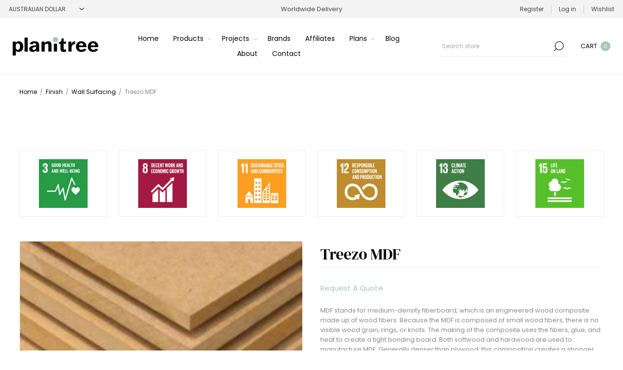

--- FILE ---
content_type: text/html; charset=utf-8
request_url: https://www.planitree.com.mytempdomain.net/treezo-mdf
body_size: 26840
content:
<!DOCTYPE html><html lang="en" dir="ltr" class="html-product-details-page"><head><title>Planitree | Treezo MDF</title><meta charset="UTF-8"><meta name="description" content="MDF stands for medium-density fiberboard, which is an engineered wood composite made up of wood fibers. Because the MDF is composed of small wood fibers, there is no visible wood grain, rings, or knots. The making of the composite uses the fibers, glue, and heat to create a tight bonding board. Both softwood and hardwood are used to manufacture MDF. Generally denser than plywood, this composition creates a stronger material for building. We use a veneer sealant to prevent water damage. Two types of fiberboard are moisture resistant (which is typically blue) and fire retardant."><meta name="keywords" content="treezo mdf,treezo group,medium-density fiberboard,wood fibers,no wood grain,softwood,hardwood,strong building materials,tight bonding board,veneer sealant,moisture resistant,fire retardant,card certifcate"><meta name="generator" content="nopCommerce"><meta name="viewport" content="width=device-width, initial-scale=1.0, minimum-scale=1.0, maximum-scale=2.0"><link rel="preload" as="font" href="/Themes/Voyage/Content/fonts/voyage.woff" crossorigin><link rel="stylesheet" href="https://use.typekit.net/nok2vng.css"><script src="https://code.jquery.com/jquery-3.6.0.slim.min.js" integrity="sha256-u7e5khyithlIdTpu22PHhENmPcRdFiHRjhAuHcs05RI=" crossorigin="anonymous"></script><link href="https://fonts.googleapis.com/css2?family=Tiro+Gurmukhi:ital@0;1&amp;display=swap" rel="stylesheet"><script src="https://kit.fontawesome.com/803097dcc3.js" crossorigin="anonymous"></script><meta property="og:type" content="product"><meta property="og:title" content="Treezo MDF"><meta property="og:description" content="MDF stands for medium-density fiberboard, which is an engineered wood composite made up of wood fibers. Because the MDF is composed of small wood fibers, there is no visible wood grain, rings, or knots. The making of the composite uses the fibers, glue, and heat to create a tight bonding board. Both softwood and hardwood are used to manufacture MDF. Generally denser than plywood, this composition creates a stronger material for building. We use a veneer sealant to prevent water damage. Two types of fiberboard are moisture resistant (which is typically blue) and fire retardant."><meta property="og:image" content="https://www.planitree.com.mytempdomain.net/images/thumbs/0002795_treezo-mdf_1170.webp"><meta property="og:image:url" content="https://www.planitree.com.mytempdomain.net/images/thumbs/0002795_treezo-mdf_1170.webp"><meta property="og:url" content="https://www.planitree.com.mytempdomain.net/treezo-mdf"><meta property="og:site_name" content="Planitree"><meta property="twitter:card" content="summary"><meta property="twitter:site" content="Planitree"><meta property="twitter:title" content="Treezo MDF"><meta property="twitter:description" content="MDF stands for medium-density fiberboard, which is an engineered wood composite made up of wood fibers. Because the MDF is composed of small wood fibers, there is no visible wood grain, rings, or knots. The making of the composite uses the fibers, glue, and heat to create a tight bonding board. Both softwood and hardwood are used to manufacture MDF. Generally denser than plywood, this composition creates a stronger material for building. We use a veneer sealant to prevent water damage. Two types of fiberboard are moisture resistant (which is typically blue) and fire retardant."><meta property="twitter:image" content="https://www.planitree.com.mytempdomain.net/images/thumbs/0002795_treezo-mdf_1170.webp"><meta property="twitter:url" content="https://www.planitree.com.mytempdomain.net/treezo-mdf"><link rel="stylesheet" href="/css/ofsreipric5p2kbndzfw9g.styles.css?v=jHeBvnKzKrdnodXFPbuf-zMRWV0"><style>.product-details-page .full-description{display:none}.product-details-page .ui-tabs .full-description{display:block}.product-details-page .tabhead-full-description{display:none}.product-details-page .product-specs-box{display:none}.product-details-page .ui-tabs .product-specs-box{display:block}.product-details-page .ui-tabs .product-specs-box .title{display:none}</style><script>(function(n,t,i){t.BrevoConversationsID="6239798ce925f2361628c71b";t[i]=t[i]||function(){(t[i].q=t[i].q||[]).push(arguments)};var r=n.createElement("script");r.async=!0;r.src="https://conversations-widget.brevo.com/brevo-conversations.js";n.head&&n.head.appendChild(r)})(document,window,"BrevoConversations")</script><script async src="https://www.googletagmanager.com/gtag/js?id=UA-178485627-1"></script><script>function gtag(){dataLayer.push(arguments)}window.dataLayer=window.dataLayer||[];gtag("js",new Date);gtag("config","UA-178485627-1")</script><link rel="shortcut icon" href="/icons/icons_0/Favicon.ico"><script>(function(n,t,i,r,u,f,e){n[i]=n[i]||function(){(n[i].q=n[i].q||[]).push(arguments)};f=t.createElement(r);f.async=1;f.src="https://www.clarity.ms/tag/"+u;e=t.getElementsByTagName(r)[0];e.parentNode.insertBefore(f,e)})(window,document,"clarity","script","mf84t7zmjg")</script><body class="product-details-page-body not-logged-in"><input name="__RequestVerificationToken" type="hidden" value="CfDJ8EnEf-3N_HZNqJz7ZJza3Itq-_mQqpmgqiOc18lf9PohLrq1qzZO_i2blLeOchODZ586Zha64b02Hkwp6bvnmZsn8GHpPJXjZ_JWhItpg42VrcWcF79phsQXvmEQRaYpe-O42dxW0EHvr0tfQ4Ru0C4"><noscript><iframe src="https://www.googletagmanager.com/ns.html?id=GTM-XXXX" height="0" width="0" style="display:none;visibility:hidden"></iframe></noscript><div class="ajax-loading-block-window" style="display:none"></div><div id="dialog-notifications-success" title="Notification" style="display:none"></div><div id="dialog-notifications-error" title="Error" style="display:none"></div><div id="dialog-notifications-warning" title="Warning" style="display:none"></div><div id="bar-notification" class="bar-notification-container" data-close="Close"></div><div class="master-wrapper-page standard-gallery"><div class="header"><div class="header-upper"><div class="header-selectors-wrapper first"><div class="header-selectors"><div class="currency-selector"><select id="customerCurrency" name="customerCurrency" onchange="setLocation(this.value)" aria-label="Currency selector"><option value="https://www.planitree.com.mytempdomain.net/changecurrency/1?returnUrl=%2Ftreezo-mdf">US Dollar<option selected value="https://www.planitree.com.mytempdomain.net/changecurrency/2?returnUrl=%2Ftreezo-mdf">Australian Dollar<option value="https://www.planitree.com.mytempdomain.net/changecurrency/3?returnUrl=%2Ftreezo-mdf">British Pound<option value="https://www.planitree.com.mytempdomain.net/changecurrency/4?returnUrl=%2Ftreezo-mdf">Canadian Dollar<option value="https://www.planitree.com.mytempdomain.net/changecurrency/5?returnUrl=%2Ftreezo-mdf">Chinese Yuan Renminbi<option value="https://www.planitree.com.mytempdomain.net/changecurrency/6?returnUrl=%2Ftreezo-mdf">Euro<option value="https://www.planitree.com.mytempdomain.net/changecurrency/7?returnUrl=%2Ftreezo-mdf">Hong Kong Dollar<option value="https://www.planitree.com.mytempdomain.net/changecurrency/8?returnUrl=%2Ftreezo-mdf">Japanese Yen<option value="https://www.planitree.com.mytempdomain.net/changecurrency/10?returnUrl=%2Ftreezo-mdf">Swedish Krona<option value="https://www.planitree.com.mytempdomain.net/changecurrency/11?returnUrl=%2Ftreezo-mdf">Indian Rupee</select></div></div></div><div class="header-text-wrapper middle"><span>Worldwide Delivery</span></div><div class="header-links-wrapper last"><div class="header-links nav-panel"><div class="close-button close-links"><span>Close</span></div><ul><li><a href="/register?returnUrl=%2Ftreezo-mdf" class="ico-register">Register</a><li><a href="/login?returnUrl=%2Ftreezo-mdf" class="ico-login">Log in</a><li><a href="/wishlist" class="ico-wishlist"> <span class="wishlist-label">Wishlist</span> </a><li class="hidden"><a href="/cart" class="ico-cart"> <span class="cart-label">Shopping cart</span> </a></ul></div></div></div><div class="header-lower"><div class="header-logo desktop"><a href="/" class="logo"> <img alt="Planitree" src="https://www.planitree.com/images/thumbs/0000912_Planitree_logo_green 176 x 38.png"></a></div><div class="header-menu nav-panel"><div class="close-button close-menu"><span>Close</span></div><ul class="mega-menu" data-isrtlenabled="false" data-enableclickfordropdown="false"><li><a href="/" title="Home"><span> Home</span></a><li class="has-sublist with-dropdown-in-grid"><span class="with-subcategories single-item-categories labelfornextplusbutton">Products</span><div class="dropdown categories fullWidth boxes-4"><div class="row-wrapper"><div class="row"><div class="box"><div class="picture-title-wrap"><div class="title"><a href="/site-category" title="Site"><span>Site</span></a></div><div class="picture"><a href="/site-category" title="Show products in category Site"> <img class="lazy" alt="Picture for category Site" src="[data-uri]" data-original="https://www.planitree.com/images/thumbs/0003575_site_290.webp"> </a></div></div></div><div class="box"><div class="picture-title-wrap"><div class="title"><a href="/structure-category" title="Structure"><span>Structure</span></a></div><div class="picture"><a href="/structure-category" title="Show products in category Structure"> <img class="lazy" alt="Picture for category Structure" src="[data-uri]" data-original="https://www.planitree.com/images/thumbs/0001638_structure_290.webp"> </a></div></div></div><div class="box"><div class="picture-title-wrap"><div class="title"><a href="/enclosure-category" title="Enclosure"><span>Enclosure</span></a></div><div class="picture"><a href="/enclosure-category" title="Show products in category Enclosure"> <img class="lazy" alt="Picture for category Enclosure" src="[data-uri]" data-original="https://www.planitree.com/images/thumbs/0001635_enclosure_290.webp"> </a></div></div></div><div class="box"><div class="picture-title-wrap"><div class="title"><a href="/interior-category" title="Interior"><span>Interior</span></a></div><div class="picture"><a href="/interior-category" title="Show products in category Interior"> <img class="lazy" alt="Picture for category Interior" src="[data-uri]" data-original="https://www.planitree.com/images/thumbs/0003632_interior_290.webp"> </a></div></div></div></div><div class="row"><div class="box"><div class="picture-title-wrap"><div class="title"><a href="/finish-category" title="Finish"><span>Finish</span></a></div><div class="picture"><a href="/finish-category" title="Show products in category Finish"> <img class="lazy" alt="Picture for category Finish" src="[data-uri]" data-original="https://www.planitree.com/images/thumbs/0001637_finish_290.webp"> </a></div></div></div><div class="box"><div class="picture-title-wrap"><div class="title"><a href="/mechanical-category" title="Mechanical"><span>Mechanical</span></a></div><div class="picture"><a href="/mechanical-category" title="Show products in category Mechanical"> <img class="lazy" alt="Picture for category Mechanical" src="[data-uri]" data-original="https://www.planitree.com/images/thumbs/0001640_mechanical_290.webp"> </a></div></div></div><div class="box"><div class="picture-title-wrap"><div class="title"><a href="/hydraulic-category" title="Hydraulic"><span>Hydraulic</span></a></div><div class="picture"><a href="/hydraulic-category" title="Show products in category Hydraulic"> <img class="lazy" alt="Picture for category Hydraulic" src="[data-uri]" data-original="https://www.planitree.com/images/thumbs/0001641_hydraulic_290.webp"> </a></div></div></div><div class="box"><div class="picture-title-wrap"><div class="title"><a href="/electrical-category" title="Electrical"><span>Electrical</span></a></div><div class="picture"><a href="/electrical-category" title="Show products in category Electrical"> <img class="lazy" alt="Picture for category Electrical" src="[data-uri]" data-original="https://www.planitree.com/images/thumbs/0001642_electrical_290.webp"> </a></div></div></div></div></div></div><li class="has-sublist"><a href="/projects" class="with-subcategories" title="Projects"><span> Projects</span></a><div class="plus-button"></div><div class="sublist-wrap"><ul class="sublist"><li class="back-button"><span>Back</span><li class="has-sublist"><a href="/office-commercial" class="with-subcategories" title="Office &amp; Commercial"><span> Office &amp; Commercial</span></a><div class="plus-button"></div><div class="sublist-wrap"><ul class="sublist"><li class="back-button"><span>Back</span><li class="has-sublist"><a href="/tilt-industrial-design" class="with-subcategories" title="Tilt Industrial Design"><span> Tilt Industrial Design</span></a><div class="plus-button"></div><div class="sublist-wrap"><ul class="sublist"><li class="back-button"><span>Back</span><li><a href="/tilt-industrial-design-wfj-international-luxury-centre-beijing" title="Tilt Industrial Design - WFJ International Luxury Centre, Beijing,  "><span> Tilt Industrial Design - WFJ International Luxury Centre, Beijing, &#xA0;</span></a><li><a href="/tilt-industrial-design-one-central-park" title="Tilt Industrial Design - One Central Park"><span> Tilt Industrial Design - One Central Park</span></a></ul></div><li class="has-sublist"><a href="/junglefy" class="with-subcategories" title="Junglefy"><span> Junglefy</span></a><div class="plus-button"></div><div class="sublist-wrap"><ul class="sublist"><li class="back-button"><span>Back</span><li><a href="/junglefy-lendlease-headquarters" title="Junglefy - Lendlease Headquarters "><span> Junglefy - Lendlease Headquarters </span></a></ul></div><li class="has-sublist"><a href="/baux" class="with-subcategories" title="BAUX"><span> BAUX</span></a><div class="plus-button"></div><div class="sublist-wrap"><ul class="sublist"><li class="back-button"><span>Back</span><li><a href="/baux-factory-berlin" title="BAUX - Factory Berlin "><span> BAUX - Factory Berlin </span></a><li><a href="/baux-cospire" title="BAUX - Cospire "><span> BAUX - Cospire </span></a><li><a href="/baux-fremtind" title="BAUX - Fremtind"><span> BAUX - Fremtind</span></a><li><a href="/baux-sands" title="BAUX - SANDS "><span> BAUX - SANDS </span></a></ul></div><li class="has-sublist"><a href="/hydrowood" class="with-subcategories" title="Hydrowood"><span> Hydrowood</span></a><div class="plus-button"></div><div class="sublist-wrap"><ul class="sublist"><li class="back-button"><span>Back</span><li><a href="/macquarie-house-innovation-hub" title="Macquarie House Innovation Hub"><span> Macquarie House Innovation Hub</span></a></ul></div><li class="has-sublist"><a href="/t3-architects" class="with-subcategories" title="T3 Architects "><span> T3 Architects </span></a><div class="plus-button"></div><div class="sublist-wrap"><ul class="sublist"><li class="back-button"><span>Back</span><li><a href="/t3-architects-dreamplex-office-building" title="T3 Architects - Dreamplex Office Building "><span> T3 Architects - Dreamplex Office Building </span></a></ul></div><li class="has-sublist"><a href="/tony-ip-green-architects" class="with-subcategories" title="Tony Ip Green Architects "><span> Tony Ip Green Architects </span></a><div class="plus-button"></div><div class="sublist-wrap"><ul class="sublist"><li class="back-button"><span>Back</span><li><a href="/tony-ip-green-architects-emmic" title="Tony Ip Green Architects - emMiC"><span> Tony Ip Green Architects - emMiC</span></a></ul></div><li class="has-sublist"><a href="/kragelj-arhitekti" class="with-subcategories" title="Kragelj Arhitekti"><span> Kragelj Arhitekti</span></a><div class="plus-button"></div><div class="sublist-wrap"><ul class="sublist"><li class="back-button"><span>Back</span><li><a href="/kragelj-arhitekti-prva-insurance-group" title="Kragelj Arhitekti - Prva Insurance Group "><span> Kragelj Arhitekti - Prva Insurance Group </span></a><li><a href="/kragelj-arhitekti-2" title="Kragelj Arhitekti - GenePlanet"><span> Kragelj Arhitekti - GenePlanet</span></a></ul></div><li class="has-sublist"><a href="/drees-sommer-se" class="with-subcategories" title="Drees &amp; Sommer SE "><span> Drees &amp; Sommer SE </span></a><div class="plus-button"></div><div class="sublist-wrap"><ul class="sublist"><li class="back-button"><span>Back</span><li><a href="/drees-sommer-se-owp12-stuttgart" title="Drees &amp; Sommer SE - OWP12, Stuttgart"><span> Drees &amp; Sommer SE - OWP12, Stuttgart</span></a><li><a href="/drees-sommer-se-world-trade-center-towers-brussels" title="Drees &amp; Sommer SE - World Trade Center Towers, Brussels "><span> Drees &amp; Sommer SE - World Trade Center Towers, Brussels </span></a><li><a href="/drees-sommer-se-the-cradle-d%C3%BCsseldorf" title="Drees &amp; Sommer SE- The Cradle Düsseldorf "><span> Drees &amp; Sommer SE- The Cradle D&#xFC;sseldorf </span></a></ul></div><li class="has-sublist"><a href="/alexander-symes-architect" class="with-subcategories" title="Alexander Symes Architect"><span> Alexander Symes Architect</span></a><div class="plus-button"></div><div class="sublist-wrap"><ul class="sublist"><li class="back-button"><span>Back</span><li><a href="/alexander-symes-architect-dresden-mobile" title="Alexander Symes Architect - Dresden Mobile "><span> Alexander Symes Architect - Dresden Mobile </span></a></ul></div><li class="has-sublist"><a href="/john-wardle-architects" class="with-subcategories" title="John Wardle Architects"><span> John Wardle Architects</span></a><div class="plus-button"></div><div class="sublist-wrap"><ul class="sublist"><li class="back-button"><span>Back</span><li><a href="/john-wardle-architects-271-spring-street" title="John Wardle Architects - 271 Spring Street "><span> John Wardle Architects - 271 Spring Street </span></a></ul></div></ul></div><li class="has-sublist"><a href="/retail" class="with-subcategories" title="Retail"><span> Retail</span></a><div class="plus-button"></div><div class="sublist-wrap"><ul class="sublist"><li class="back-button"><span>Back</span><li class="has-sublist"><a href="/baux" class="with-subcategories" title="BAUX"><span> BAUX</span></a><div class="plus-button"></div><div class="sublist-wrap"><ul class="sublist"><li class="back-button"><span>Back</span><li><a href="/baux-stella-mccartney" title="BAUX - Stella McCartney "><span> BAUX - Stella McCartney </span></a></ul></div><li class="has-sublist"><a href="/low-impact" class="with-subcategories" title="Low Impact"><span> Low Impact</span></a><div class="plus-button"></div><div class="sublist-wrap"><ul class="sublist"><li class="back-button"><span>Back</span><li><a href="/low-impact-restaurant-goud-rotterdam" title="Low Impact - Restaurant Goud Rotterdam "><span> Low Impact - Restaurant Goud Rotterdam </span></a></ul></div><li class="has-sublist"><a href="/greena-consultants" class="with-subcategories" title="GreenA Consultants "><span> GreenA Consultants </span></a><div class="plus-button"></div><div class="sublist-wrap"><ul class="sublist"><li class="back-button"><span>Back</span><li><a href="/greena-consultants-galeries-lafayette" title="GreenA Consultants - Galeries Lafayette "><span> GreenA Consultants - Galeries Lafayette </span></a></ul></div><li class="has-sublist"><a href="/lomax-systems" class="with-subcategories" title="Lomax System"><span> Lomax System</span></a><div class="plus-button"></div><div class="sublist-wrap"><ul class="sublist"><li class="back-button"><span>Back</span><li><a href="/lomax-systems-showcase" title="Lomax Showcase "><span> Lomax Showcase </span></a></ul></div><li class="has-sublist"><a href="/drees-sommer-se" class="with-subcategories" title="Drees &amp; Sommer SE "><span> Drees &amp; Sommer SE </span></a><div class="plus-button"></div><div class="sublist-wrap"><ul class="sublist"><li class="back-button"><span>Back</span><li><a href="/drees-sommer-se-expo-2020-pavilion-of-the-grand-duchy-of-luxembourg-dubai" title="Drees &amp; Sommer SE - Expo 2020: Pavilion of the Grand Duchy of Luxembourg, Dubai "><span> Drees &amp; Sommer SE - Expo 2020: Pavilion of the Grand Duchy of Luxembourg, Dubai </span></a></ul></div><li class="has-sublist"><a href="/hydrowood" class="with-subcategories" title="Hydrowood"><span> Hydrowood</span></a><div class="plus-button"></div><div class="sublist-wrap"><ul class="sublist"><li class="back-button"><span>Back</span><li><a href="/levis-australia" title="Levi's Australia "><span> Levi&#x27;s Australia </span></a></ul></div></ul></div><li class="has-sublist"><a href="/community-recreation" class="with-subcategories" title="Community &amp; Recreation"><span> Community &amp; Recreation</span></a><div class="plus-button"></div><div class="sublist-wrap"><ul class="sublist"><li class="back-button"><span>Back</span><li class="has-sublist"><a href="/junglefy" class="with-subcategories" title="Junglefy"><span> Junglefy</span></a><div class="plus-button"></div><div class="sublist-wrap"><ul class="sublist"><li class="back-button"><span>Back</span><li><a href="/junglefy-yerrabingin-indigenous-rooftop-farm" title="Junglefy - Yerrabingin Indigenous Rooftop Farm "><span> Junglefy - Yerrabingin Indigenous Rooftop Farm </span></a></ul></div><li class="has-sublist"><a href="/low-impact" class="with-subcategories" title="Low Impact"><span> Low Impact</span></a><div class="plus-button"></div><div class="sublist-wrap"><ul class="sublist"><li class="back-button"><span>Back</span><li><a href="/low-impact-infobox-nuremberg" title="Low Impact - Infobox Nuremberg"><span> Low Impact - Infobox Nuremberg</span></a><li><a href="/low-impact-porsche-museum-stuttgart" title="Low Impact - Porsche Museum Stuttgart "><span> Low Impact - Porsche Museum Stuttgart </span></a></ul></div><li class="has-sublist"><a href="/studio-puisto" class="with-subcategories" title="Studio Puisto "><span> Studio Puisto </span></a><div class="plus-button"></div><div class="sublist-wrap"><ul class="sublist"><li class="back-button"><span>Back</span><li><a href="/studio-puisto-tullin-sauna" title="Studio Puisto - Tullin Sauna "><span> Studio Puisto - Tullin Sauna </span></a><li><a href="/studio-puisto-nattours-accessible-recreational-path" title="Studio Puisto - Nattours Accessible Recreational Path "><span> Studio Puisto - Nattours Accessible Recreational Path </span></a></ul></div><li class="has-sublist"><a href="/mssa" class="with-subcategories" title="MSSA"><span> MSSA</span></a><div class="plus-button"></div><div class="sublist-wrap"><ul class="sublist"><li class="back-button"><span>Back</span><li><a href="/mssa-park-of-light" title="MSSA - Park of Light"><span> MSSA - Park of Light</span></a><li><a href="/mssa-singing-chapel-rwanda" title="MSSA - Singing Chapel, Rwanda "><span> MSSA - Singing Chapel, Rwanda </span></a></ul></div><li class="has-sublist"><a href="/tony-ip-green-architects" class="with-subcategories" title="Tony Ip Green Architects "><span> Tony Ip Green Architects </span></a><div class="plus-button"></div><div class="sublist-wrap"><ul class="sublist"><li class="back-button"><span>Back</span><li><a href="/tony-ip-green-architects-concrete-jungle-20" title="Tony Ip Green Architects - Concrete Jungle 2.0"><span> Tony Ip Green Architects - Concrete Jungle 2.0</span></a><li><a href="/tony-ip-green-architects-food-factory" title="Tony Ip Green Architects - Food Factory "><span> Tony Ip Green Architects - Food Factory </span></a></ul></div><li class="has-sublist"><a href="/mcgregor-coxall" class="with-subcategories" title="McGregor Coxall"><span> McGregor Coxall</span></a><div class="plus-button"></div><div class="sublist-wrap"><ul class="sublist"><li class="back-button"><span>Back</span><li><a href="/mcgregor-coxall-sydney-modern-project-art-gallery-nsw" title="McGregor Coxall - Sydney Modern Project: Art Gallery NSW"><span> McGregor Coxall - Sydney Modern Project: Art Gallery NSW</span></a></ul></div><li class="has-sublist"><a href="/kragelj-arhitekti" class="with-subcategories" title="Kragelj Arhitekti"><span> Kragelj Arhitekti</span></a><div class="plus-button"></div><div class="sublist-wrap"><ul class="sublist"><li class="back-button"><span>Back</span><li><a href="/kragelj-arhitekti-simobil-hq" title="Kragelj Arhitekti - Si.mobil HQ "><span> Kragelj Arhitekti - Si.mobil HQ </span></a></ul></div><li class="has-sublist"><a href="/john-wardle-architects" class="with-subcategories" title="John Wardle Architects"><span> John Wardle Architects</span></a><div class="plus-button"></div><div class="sublist-wrap"><ul class="sublist"><li class="back-button"><span>Back</span><li><a href="/john-wardle-ian-potter-southbank-centre" title="John Wardle Architects - Ian Potter Southbank Centre"><span> John Wardle Architects - Ian Potter Southbank Centre</span></a></ul></div></ul></div><li class="has-sublist"><a href="/residential" class="with-subcategories" title="Residential"><span> Residential</span></a><div class="plus-button"></div><div class="sublist-wrap"><ul class="sublist"><li class="back-button"><span>Back</span><li class="has-sublist"><a href="/green-hammer-design-build" class="with-subcategories" title="Green Hammer Design Build"><span> Green Hammer Design Build</span></a><div class="plus-button"></div><div class="sublist-wrap"><ul class="sublist"><li class="back-button"><span>Back</span><li><a href="/green-hammer-design-build-ankeny-row-zero-energy-cohousing" title="Green Hammer Design Build - Ankeny Row Zero Energy CoHousing "><span> Green Hammer Design Build - Ankeny Row Zero Energy CoHousing </span></a><li><a href="/green-hammer-design-build-fineline-custom-home" title="Green Hammer Design Build - Fineline Custom Home"><span> Green Hammer Design Build - Fineline Custom Home</span></a><li><a href="/green-hammer-design-build-tillamook-row-zero-energy-community" title="Green Hammer Design Build - Tillamook Row Zero Energy Community  "><span> Green Hammer Design Build - Tillamook Row Zero Energy Community </span></a><li><a href="/green-hammer-design-build-the-oaks-zero-energy-senior-community" title="Green Hammer Design Build - The Oaks Zero Energy Senior Community "><span> Green Hammer Design Build - The Oaks Zero Energy Senior Community </span></a><li><a href="/green-hammer-design-build-cowhorn-vineyard-gardens" title="Green Hammer Design Build - Cowhorn Vineyard &amp; Gardens "><span> Green Hammer Design Build - Cowhorn Vineyard &amp; Gardens </span></a></ul></div><li class="has-sublist"><a href="/alexander-symes-architect" class="with-subcategories" title="Alexander Symes Architect"><span> Alexander Symes Architect</span></a><div class="plus-button"></div><div class="sublist-wrap"><ul class="sublist"><li class="back-button"><span>Back</span><li><a href="/upside-down-akubra-house" title="Alexander Symes Architect - Upside Down Akubra House"><span> Alexander Symes Architect - Upside Down Akubra House</span></a><li><a href="/alexander-symes-architect-l-house" title="Alexander Symes Architect - L-House"><span> Alexander Symes Architect - L-House</span></a><li><a href="/alexander-symes-architect-austinmer-beach-house" title="Alexander Symes Architect - Austinmer Beach House"><span> Alexander Symes Architect - Austinmer Beach House</span></a><li><a href="/alexander-symes-architect-light-house" title="Alexander Symes Architect - Light House"><span> Alexander Symes Architect - Light House</span></a></ul></div><li class="has-sublist"><a href="/cplusc-architectural-workshop" class="with-subcategories" title="CplusC Architects + Builders"><span> CplusC Architects &#x2B; Builders</span></a><div class="plus-button"></div><div class="sublist-wrap"><ul class="sublist"><li class="back-button"><span>Back</span><li><a href="/cplusc-architectural-workshop-living-screen-house" title="CplusC Architects + Builders - Living Screen House"><span> CplusC Architects &#x2B; Builders - Living Screen House</span></a><li><a href="/cplusc-architectural-workshop-iron-maiden-house" title="CplusC Architects + Builders - Iron Maiden House"><span> CplusC Architects &#x2B; Builders - Iron Maiden House</span></a><li><a href="/cplusc-architectural-workshop-strawberry-house" title="CplusC Architects + Builders - Strawberry House"><span> CplusC Architects &#x2B; Builders - Strawberry House</span></a><li><a href="/cplusc-architectural-workshop-welcome-to-the-jungle-house" title="CplusC Architects + Builders - Welcome to the Jungle House "><span> CplusC Architects &#x2B; Builders - Welcome to the Jungle House </span></a><li><a href="/cplusc-architectural-workshop-aquas-perma-solar-firma" title="CplusC Architects + Builders - Aquas Perma Solar Firma "><span> CplusC Architects &#x2B; Builders - Aquas Perma Solar Firma </span></a></ul></div><li class="has-sublist"><a href="/studio-puisto" class="with-subcategories" title="Studio Puisto "><span> Studio Puisto </span></a><div class="plus-button"></div><div class="sublist-wrap"><ul class="sublist"><li class="back-button"><span>Back</span><li><a href="/studio-puisto-huzie-looveld" title="Studio Puisto - Huzie Looveld "><span> Studio Puisto - Huzie Looveld </span></a><li><a href="/studio-puisto-3-square-house" title="Studio Puisto - 3-Square House"><span> Studio Puisto - 3-Square House</span></a></ul></div><li class="has-sublist"><a href="/mssa" class="with-subcategories" title="MSSA"><span> MSSA</span></a><div class="plus-button"></div><div class="sublist-wrap"><ul class="sublist"><li class="back-button"><span>Back</span><li><a href="/mssa-fire-house" title="MSSA - Fire House"><span> MSSA - Fire House</span></a><li><a href="/mssa-vleihuis-residential-development" title="MSSA - Vleihuis Residential Development "><span> MSSA - Vleihuis Residential Development </span></a><li><a href="/mssa-highveld-house-melrose-johannesburg" title="MSSA - Highveld House, Melrose Johannesburg"><span> MSSA - Highveld House, Melrose Johannesburg</span></a></ul></div><li class="has-sublist"><a href="/hydrowood" class="with-subcategories" title="Hydrowood"><span> Hydrowood</span></a><div class="plus-button"></div><div class="sublist-wrap"><ul class="sublist"><li class="back-button"><span>Back</span><li><a href="/fusilier-cottage" title="Fusilier Cottage"><span> Fusilier Cottage</span></a><li><a href="/lewisham-pod" title="Lewisham Pod"><span> Lewisham Pod</span></a><li><a href="/the-limestone-house" title="The Limestone House"><span> The Limestone House</span></a></ul></div><li class="has-sublist"><a href="/tziallas-architects" class="with-subcategories" title="Tziallas Architects"><span> Tziallas Architects</span></a><div class="plus-button"></div><div class="sublist-wrap"><ul class="sublist"><li class="back-button"><span>Back</span><li><a href="/tziallas-architects-burradoo-house" title="Tziallas Architects - Burradoo House "><span> Tziallas Architects - Burradoo House </span></a><li><a href="/tziallas-architects-boronia-house" title="Tziallas Architects - Boronia House "><span> Tziallas Architects - Boronia House </span></a><li><a href="/tziallas-architects-bundaroo-house" title="Tziallas Architects - Bundaroo House "><span> Tziallas Architects - Bundaroo House </span></a><li><a href="/tziallas-architects-osborne-road" title="Tziallas Architects - Osborne Road"><span> Tziallas Architects - Osborne Road</span></a><li><a href="/tziallas-architects-oxleys-hill-road" title="Tziallas Architects - Oxleys Hill Road "><span> Tziallas Architects - Oxleys Hill Road </span></a></ul></div><li class="has-sublist"><a href="/australian-sustainable-hardwoods-ash" class="with-subcategories" title="Australian Sustainable Hardwoods (ASH) "><span> Australian Sustainable Hardwoods (ASH) </span></a><div class="plus-button"></div><div class="sublist-wrap"><ul class="sublist"><li class="back-button"><span>Back</span><li><a href="/australian-sustainable-hardwoods-glass-link-house" title="Australian Sustainable Hardwoods - Glass Link House"><span> Australian Sustainable Hardwoods - Glass Link House</span></a><li><a href="/australian-sustainable-hardwoods-ruckers-hill-house" title="Australian Sustainable Hardwoods - Ruckers Hill House "><span> Australian Sustainable Hardwoods - Ruckers Hill House </span></a><li><a href="/australian-sustainable-hardwoods-dark-light-house" title="Australian Sustainable Hardwoods - Dark Light House"><span> Australian Sustainable Hardwoods - Dark Light House</span></a><li><a href="/australian-sustainable-hardwoods-house-1702" title="Australian Sustainable Hardwoods - House 1702"><span> Australian Sustainable Hardwoods - House 1702</span></a></ul></div><li class="has-sublist"><a href="/plontur" class="with-subcategories" title="Plontur"><span> Plontur</span></a><div class="plus-button"></div><div class="sublist-wrap"><ul class="sublist"><li class="back-button"><span>Back</span><li><a href="/plontur-art-collectors-garden" title="Plontur - Art Collector's Garden "><span> Plontur - Art Collector&#x27;s Garden </span></a><li><a href="/plontur-greys-and-greens" title="Plontur - Greys and Greens"><span> Plontur - Greys and Greens</span></a><li><a href="/plontur-japanese-chic" title="Plontur - Japanese Chic"><span> Plontur - Japanese Chic</span></a><li><a href="/plontur-french-symmetry" title="Plontur - French Symmetry "><span> Plontur - French Symmetry </span></a><li><a href="/plontur-garden-1" title="Plontur - Garden 1"><span> Plontur - Garden 1</span></a></ul></div><li class="has-sublist"><a href="/low-impact" class="with-subcategories" title="Low Impact"><span> Low Impact</span></a><div class="plus-button"></div><div class="sublist-wrap"><ul class="sublist"><li class="back-button"><span>Back</span><li><a href="/low-impact-kitchen-london" title="Low Impact - Kitchen London "><span> Low Impact - Kitchen London </span></a></ul></div><li class="has-sublist"><a href="/greena-consultants" class="with-subcategories" title="GreenA Consultants "><span> GreenA Consultants </span></a><div class="plus-button"></div><div class="sublist-wrap"><ul class="sublist"><li class="back-button"><span>Back</span><li><a href="/greena-consultants-zero-energy-home" title="GreenA Consultants - Zero Energy Home "><span> GreenA Consultants - Zero Energy Home </span></a><li><a href="/greena-consultants-kigamboni-affordable-housing" title="GreenA Consultants - Kigamboni Affordable Housing "><span> GreenA Consultants - Kigamboni Affordable Housing </span></a><li><a href="/greena-consultants-la-maison-verte" title="GreenA Consultants - La Maison Verte "><span> GreenA Consultants - La Maison Verte </span></a></ul></div><li class="has-sublist"><a href="/t3-architects" class="with-subcategories" title="T3 Architects "><span> T3 Architects </span></a><div class="plus-button"></div><div class="sublist-wrap"><ul class="sublist"><li class="back-button"><span>Back</span><li><a href="/t3-architects-bioclimatic-tropical-villa" title="T3 Architects - Bioclimatic Tropical Villa "><span> T3 Architects - Bioclimatic Tropical Villa </span></a><li><a href="/t3-architects-low-energy-timber-villa" title="T3 Architects - Low Energy Timber Villa"><span> T3 Architects - Low Energy Timber Villa</span></a></ul></div><li class="has-sublist"><a href="/kragelj-arhitekti" class="with-subcategories" title="Kragelj Arhitekti"><span> Kragelj Arhitekti</span></a><div class="plus-button"></div><div class="sublist-wrap"><ul class="sublist"><li class="back-button"><span>Back</span><li><a href="/kragelj-arhitekti-landscape-living-%C4%8Dela" title="Kragelj Arhitekti - Landscape Living Čela"><span> Kragelj Arhitekti - Landscape Living &#x10C;ela</span></a><li><a href="/kragelj-arhitekti-%C4%8Drna-vas-residential" title="Kragelj Arhitekti - Črna Vas Residential"><span> Kragelj Arhitekti - &#x10C;rna Vas Residential</span></a></ul></div><li class="has-sublist"><a href="/green-moves-australia" class="with-subcategories" title="Green Moves Australia "><span> Green Moves Australia </span></a><div class="plus-button"></div><div class="sublist-wrap"><ul class="sublist"><li class="back-button"><span>Back</span><li><a href="/green-moves-australia-1-to-7-stars" title="Green Moves Australia - 1 to 7 Stars "><span> Green Moves Australia - 1 to 7 Stars </span></a></ul></div><li class="has-sublist"><a href="/ecolution-consulting" class="with-subcategories" title="Ecolution Consulting "><span> Ecolution Consulting </span></a><div class="plus-button"></div><div class="sublist-wrap"><ul class="sublist"><li class="back-button"><span>Back</span><li><a href="/ecolution-consulting-four-leaf-estate" title="Ecolution Consulting - Four Leaf Estate "><span> Ecolution Consulting - Four Leaf Estate </span></a></ul></div><li class="has-sublist"><a href="/john-wardle-architects" class="with-subcategories" title="John Wardle Architects"><span> John Wardle Architects</span></a><div class="plus-button"></div><div class="sublist-wrap"><ul class="sublist"><li class="back-button"><span>Back</span><li><a href="/john-wardle-architects-limestone-house" title="John Wardle Architects - Limestone House"><span> John Wardle Architects - Limestone House</span></a><li><a href="/john-wardle-architects-424-malvern-road" title="John Wardle Architects - 424 Malvern Road"><span> John Wardle Architects - 424 Malvern Road</span></a></ul></div><li class="has-sublist"><a href="/anderson-architecture" class="with-subcategories" title="Anderson Architecture"><span> Anderson Architecture</span></a><div class="plus-button"></div><div class="sublist-wrap"><ul class="sublist"><li class="back-button"><span>Back</span><li><a href="/anderson-architecture-recycled-house" title="Anderson Architecture - Recycled House "><span> Anderson Architecture - Recycled House </span></a><li><a href="/anderson-architecture-darlington-house" title="Anderson Architecture - Darlington House "><span> Anderson Architecture - Darlington House </span></a><li><a href="/anderson-architecture-ferry-road" title="Anderson Architecture - Ferry Road"><span> Anderson Architecture - Ferry Road</span></a><li><a href="/anderson-architecture-off-grid-house" title="Anderson Architecture - Off Grid House "><span> Anderson Architecture - Off Grid House </span></a><li><a href="/anderson-architecture-imprint-house" title="Anderson Architecture - Imprint House "><span> Anderson Architecture - Imprint House </span></a></ul></div></ul></div><li class="has-sublist"><a href="/public" class="with-subcategories" title="Public"><span> Public</span></a><div class="plus-button"></div><div class="sublist-wrap"><ul class="sublist"><li class="back-button"><span>Back</span><li class="has-sublist"><a href="/tony-ip-green-architects" class="with-subcategories" title="Tony Ip Green Architects "><span> Tony Ip Green Architects </span></a><div class="plus-button"></div><div class="sublist-wrap"><ul class="sublist"><li class="back-button"><span>Back</span><li><a href="/tony-ip-green-architects-heat-sink" title="Tony Ip Green Architects - Heat Sink "><span> Tony Ip Green Architects - Heat Sink </span></a><li><a href="/tony-ip-green-architects-sense-of-green" title="Tony Ip Green Architects - Sense of Green "><span> Tony Ip Green Architects - Sense of Green </span></a></ul></div><li class="has-sublist"><a href="/drees-sommer-se" class="with-subcategories" title="Drees &amp; Sommer SE "><span> Drees &amp; Sommer SE </span></a><div class="plus-button"></div><div class="sublist-wrap"><ul class="sublist"><li class="back-button"><span>Back</span><li><a href="/drees-sommer-se-city-hall-freiburg" title="Drees &amp; Sommer SE - City Hall Freiburg "><span> Drees &amp; Sommer SE - City Hall Freiburg </span></a></ul></div><li class="has-sublist"><a href="/mcgregor-coxall" class="with-subcategories" title="McGregor Coxall"><span> McGregor Coxall</span></a><div class="plus-button"></div><div class="sublist-wrap"><ul class="sublist"><li class="back-button"><span>Back</span><li><a href="/mcgregor-coxall-lingang-bird-airport" title="McGregor Coxall - Lingang Bird Airport"><span> McGregor Coxall - Lingang Bird Airport</span></a><li><a href="/mcgregor-coxall-east-street-renewal" title=" McGregor Coxall - East Street Renewal"><span> McGregor Coxall - East Street Renewal</span></a><li><a href="/mcgregor-coxall-little-bay-cove" title="McGregor Coxall - Little Bay Cove"><span> McGregor Coxall - Little Bay Cove</span></a></ul></div><li class="has-sublist"><a href="/junglefy" class="with-subcategories" title="Junglefy"><span> Junglefy</span></a><div class="plus-button"></div><div class="sublist-wrap"><ul class="sublist"><li class="back-button"><span>Back</span><li><a href="/junglefy-manly-vale-car-park" title="Junglefy - Manly Vale Car Park "><span> Junglefy - Manly Vale Car Park </span></a></ul></div></ul></div><li class="has-sublist"><a href="/education" class="with-subcategories" title="Education"><span> Education</span></a><div class="plus-button"></div><div class="sublist-wrap"><ul class="sublist"><li class="back-button"><span>Back</span><li class="has-sublist"><a href="/australian-sustainable-hardwoods-ash" class="with-subcategories" title="Australian Sustainable Hardwoods (ASH) "><span> Australian Sustainable Hardwoods (ASH) </span></a><div class="plus-button"></div><div class="sublist-wrap"><ul class="sublist"><li class="back-button"><span>Back</span><li><a href="/australian-sustainable-hardwoods-macquarie-university-incubator" title="Australian Sustainable Hardwoods - Macquarie University Incubator "><span> Australian Sustainable Hardwoods - Macquarie University Incubator </span></a></ul></div><li class="has-sublist"><a href="/greena-consultants" class="with-subcategories" title="GreenA Consultants "><span> GreenA Consultants </span></a><div class="plus-button"></div><div class="sublist-wrap"><ul class="sublist"><li class="back-button"><span>Back</span><li><a href="/greena-consultants-school4kidz" title="GreenA Consultants - School4Kidz "><span> GreenA Consultants - School4Kidz </span></a></ul></div><li class="has-sublist"><a href="/mcgregor-coxall" class="with-subcategories" title="McGregor Coxall"><span> McGregor Coxall</span></a><div class="plus-button"></div><div class="sublist-wrap"><ul class="sublist"><li class="back-button"><span>Back</span><li><a href="/mcgregor-coxall-docklands-primary-school" title="McGregor Coxall - Docklands Primary School"><span> McGregor Coxall - Docklands Primary School</span></a></ul></div><li class="has-sublist"><a href="/junglefy" class="with-subcategories" title="Junglefy"><span> Junglefy</span></a><div class="plus-button"></div><div class="sublist-wrap"><ul class="sublist"><li class="back-button"><span>Back</span><li><a href="/junglefy-bourke-street-public-school" title="Junglefy - Bourke Street Public School "><span> Junglefy - Bourke Street Public School </span></a></ul></div><li class="has-sublist"><a href="/t3-architects" class="with-subcategories" title="T3 Architects "><span> T3 Architects </span></a><div class="plus-button"></div><div class="sublist-wrap"><ul class="sublist"><li class="back-button"><span>Back</span><li><a href="/t3-architects-hippo-farm" title="T3 Architects - Hippo Farm "><span> T3 Architects - Hippo Farm </span></a></ul></div><li class="has-sublist"><a href="/tilt-industrial-design" class="with-subcategories" title="Tilt Industrial Design"><span> Tilt Industrial Design</span></a><div class="plus-button"></div><div class="sublist-wrap"><ul class="sublist"><li class="back-button"><span>Back</span><li><a href="/tilt-industrial-design-uts-central" title="Tilt Industrial Design - UTS Central"><span> Tilt Industrial Design - UTS Central</span></a></ul></div><li class="has-sublist"><a href="/john-wardle-architects" class="with-subcategories" title="John Wardle Architects"><span> John Wardle Architects</span></a><div class="plus-button"></div><div class="sublist-wrap"><ul class="sublist"><li class="back-button"><span>Back</span><li><a href="/john-wardle-architects-learning-teaching-building" title="John Wardle Architects - Learning &amp; Teaching Building"><span> John Wardle Architects - Learning &amp; Teaching Building</span></a></ul></div></ul></div><li class="has-sublist"><a href="/hotel" class="with-subcategories" title="Hotel"><span> Hotel</span></a><div class="plus-button"></div><div class="sublist-wrap"><ul class="sublist"><li class="back-button"><span>Back</span><li class="has-sublist"><a href="/studio-puisto" class="with-subcategories" title="Studio Puisto "><span> Studio Puisto </span></a><div class="plus-button"></div><div class="sublist-wrap"><ul class="sublist"><li class="back-button"><span>Back</span><li><a href="/studio-puisto-the-arctic-treehouse-hotel" title="Studio Puisto - The Arctic TreeHouse Hotel "><span> Studio Puisto - The Arctic TreeHouse Hotel </span></a></ul></div><li class="has-sublist"><a href="/t3-architects" class="with-subcategories" title="T3 Architects "><span> T3 Architects </span></a><div class="plus-button"></div><div class="sublist-wrap"><ul class="sublist"><li class="back-button"><span>Back</span><li><a href="/t3-architects-kanopya-living" title="T3 Architects - Kanopya Living "><span> T3 Architects - Kanopya Living </span></a></ul></div><li class="has-sublist"><a href="/ecolution-consulting" class="with-subcategories" title="Ecolution Consulting "><span> Ecolution Consulting </span></a><div class="plus-button"></div><div class="sublist-wrap"><ul class="sublist"><li class="back-button"><span>Back</span><li><a href="/ecolution-consulting-hotel-verde" title="Ecolution Consulting - Hotel Verde "><span> Ecolution Consulting - Hotel Verde </span></a><li><a href="/ecolution-consulting-singita-kwitonda-lodge" title="Ecolution Consulting - Singita Kwitonda Lodge "><span> Ecolution Consulting - Singita Kwitonda Lodge </span></a></ul></div><li class="has-sublist"><a href="/junglefy" class="with-subcategories" title="Junglefy"><span> Junglefy</span></a><div class="plus-button"></div><div class="sublist-wrap"><ul class="sublist"><li class="back-button"><span>Back</span><li><a href="/junglefy-paragon-hotel" title="Junglefy - Paragon Hotel "><span> Junglefy - Paragon Hotel </span></a></ul></div></ul></div><li class="has-sublist"><a href="/industrial" class="with-subcategories" title="Industrial"><span> Industrial</span></a><div class="plus-button"></div><div class="sublist-wrap"><ul class="sublist"><li class="back-button"><span>Back</span><li class="has-sublist"><a href="/low-impact" class="with-subcategories" title="Low Impact"><span> Low Impact</span></a><div class="plus-button"></div><div class="sublist-wrap"><ul class="sublist"><li class="back-button"><span>Back</span><li><a href="/low-impact-cannon-place-station-london" title="Low Impact - Cannon Place Station London"><span> Low Impact - Cannon Place Station London</span></a></ul></div><li class="has-sublist"><a href="/ecolution-consulting" class="with-subcategories" title="Ecolution Consulting "><span> Ecolution Consulting </span></a><div class="plus-button"></div><div class="sublist-wrap"><ul class="sublist"><li class="back-button"><span>Back</span><li><a href="/ecolution-consulting-two-dam-sustainable" title="Ecolution Consulting - Two Dam Sustainable "><span> Ecolution Consulting - Two Dam Sustainable </span></a></ul></div></ul></div><li class="has-sublist"><a href="/transport-infrastructure" class="with-subcategories" title="Transport &amp; Infrastructure"><span> Transport &amp; Infrastructure</span></a><div class="plus-button"></div><div class="sublist-wrap"><ul class="sublist"><li class="back-button"><span>Back</span><li class="has-sublist"><a href="/hydrowood" class="with-subcategories" title="Hydrowood"><span> Hydrowood</span></a><div class="plus-button"></div><div class="sublist-wrap"><ul class="sublist"><li class="back-button"><span>Back</span><li><a href="/spirit-of-the-wild" title="Spirit of the Wild "><span> Spirit of the Wild </span></a></ul></div></ul></div></ul></div><li><a href="/vendor/all" title="Brands"><span> Brands</span></a><li><a href="/affiliate-program" title="Affiliates"><span> Affiliates</span></a><li class="has-sublist"><a href="/plans" class="with-subcategories" title="Plans"><span> Plans</span></a><div class="plus-button"></div><div class="sublist-wrap"><ul class="sublist"><li class="back-button"><span>Back</span><li><a href="/buyer-plans" title="Planitbuy"><span> Planitbuy</span></a><li><a href="/vendor-plans" title="Planitsell"><span> Planitsell</span></a></ul></div><li><a href="/blog" title="Blog"><span> Blog</span></a><li><a href="/about-us" title="About "><span> About </span></a><li><a href="/contactus" title="Contact  "><span> Contact </span></a></ul><div class="menu-title"><span>Menu</span></div><ul class="mega-menu-responsive"><li><a href="/" title="Home"><span> Home</span></a><li class="has-sublist"><span class="with-subcategories single-item-categories labelfornextplusbutton">Products</span><div class="plus-button"></div><div class="sublist-wrap"><ul class="sublist"><li class="back-button"><span>Back</span><li><a class="lastLevelCategory" href="/site-category" title="Site"><span>Site</span></a><li><a class="lastLevelCategory" href="/structure-category" title="Structure"><span>Structure</span></a><li><a class="lastLevelCategory" href="/enclosure-category" title="Enclosure"><span>Enclosure</span></a><li><a class="lastLevelCategory" href="/interior-category" title="Interior"><span>Interior</span></a><li><a class="lastLevelCategory" href="/finish-category" title="Finish"><span>Finish</span></a><li><a class="lastLevelCategory" href="/mechanical-category" title="Mechanical"><span>Mechanical</span></a><li><a class="lastLevelCategory" href="/hydraulic-category" title="Hydraulic"><span>Hydraulic</span></a><li><a class="lastLevelCategory" href="/electrical-category" title="Electrical"><span>Electrical</span></a></ul></div><li class="has-sublist"><a href="/projects" class="with-subcategories" title="Projects"><span> Projects</span></a><div class="plus-button"></div><div class="sublist-wrap"><ul class="sublist"><li class="back-button"><span>Back</span><li class="has-sublist"><a href="/office-commercial" class="with-subcategories" title="Office &amp; Commercial"><span> Office &amp; Commercial</span></a><div class="plus-button"></div><div class="sublist-wrap"><ul class="sublist"><li class="back-button"><span>Back</span><li class="has-sublist"><a href="/tilt-industrial-design" class="with-subcategories" title="Tilt Industrial Design"><span> Tilt Industrial Design</span></a><div class="plus-button"></div><div class="sublist-wrap"><ul class="sublist"><li class="back-button"><span>Back</span><li><a href="/tilt-industrial-design-wfj-international-luxury-centre-beijing" title="Tilt Industrial Design - WFJ International Luxury Centre, Beijing,  "><span> Tilt Industrial Design - WFJ International Luxury Centre, Beijing, &#xA0;</span></a><li><a href="/tilt-industrial-design-one-central-park" title="Tilt Industrial Design - One Central Park"><span> Tilt Industrial Design - One Central Park</span></a></ul></div><li class="has-sublist"><a href="/junglefy" class="with-subcategories" title="Junglefy"><span> Junglefy</span></a><div class="plus-button"></div><div class="sublist-wrap"><ul class="sublist"><li class="back-button"><span>Back</span><li><a href="/junglefy-lendlease-headquarters" title="Junglefy - Lendlease Headquarters "><span> Junglefy - Lendlease Headquarters </span></a></ul></div><li class="has-sublist"><a href="/baux" class="with-subcategories" title="BAUX"><span> BAUX</span></a><div class="plus-button"></div><div class="sublist-wrap"><ul class="sublist"><li class="back-button"><span>Back</span><li><a href="/baux-factory-berlin" title="BAUX - Factory Berlin "><span> BAUX - Factory Berlin </span></a><li><a href="/baux-cospire" title="BAUX - Cospire "><span> BAUX - Cospire </span></a><li><a href="/baux-fremtind" title="BAUX - Fremtind"><span> BAUX - Fremtind</span></a><li><a href="/baux-sands" title="BAUX - SANDS "><span> BAUX - SANDS </span></a></ul></div><li class="has-sublist"><a href="/hydrowood" class="with-subcategories" title="Hydrowood"><span> Hydrowood</span></a><div class="plus-button"></div><div class="sublist-wrap"><ul class="sublist"><li class="back-button"><span>Back</span><li><a href="/macquarie-house-innovation-hub" title="Macquarie House Innovation Hub"><span> Macquarie House Innovation Hub</span></a></ul></div><li class="has-sublist"><a href="/t3-architects" class="with-subcategories" title="T3 Architects "><span> T3 Architects </span></a><div class="plus-button"></div><div class="sublist-wrap"><ul class="sublist"><li class="back-button"><span>Back</span><li><a href="/t3-architects-dreamplex-office-building" title="T3 Architects - Dreamplex Office Building "><span> T3 Architects - Dreamplex Office Building </span></a></ul></div><li class="has-sublist"><a href="/tony-ip-green-architects" class="with-subcategories" title="Tony Ip Green Architects "><span> Tony Ip Green Architects </span></a><div class="plus-button"></div><div class="sublist-wrap"><ul class="sublist"><li class="back-button"><span>Back</span><li><a href="/tony-ip-green-architects-emmic" title="Tony Ip Green Architects - emMiC"><span> Tony Ip Green Architects - emMiC</span></a></ul></div><li class="has-sublist"><a href="/kragelj-arhitekti" class="with-subcategories" title="Kragelj Arhitekti"><span> Kragelj Arhitekti</span></a><div class="plus-button"></div><div class="sublist-wrap"><ul class="sublist"><li class="back-button"><span>Back</span><li><a href="/kragelj-arhitekti-prva-insurance-group" title="Kragelj Arhitekti - Prva Insurance Group "><span> Kragelj Arhitekti - Prva Insurance Group </span></a><li><a href="/kragelj-arhitekti-2" title="Kragelj Arhitekti - GenePlanet"><span> Kragelj Arhitekti - GenePlanet</span></a></ul></div><li class="has-sublist"><a href="/drees-sommer-se" class="with-subcategories" title="Drees &amp; Sommer SE "><span> Drees &amp; Sommer SE </span></a><div class="plus-button"></div><div class="sublist-wrap"><ul class="sublist"><li class="back-button"><span>Back</span><li><a href="/drees-sommer-se-owp12-stuttgart" title="Drees &amp; Sommer SE - OWP12, Stuttgart"><span> Drees &amp; Sommer SE - OWP12, Stuttgart</span></a><li><a href="/drees-sommer-se-world-trade-center-towers-brussels" title="Drees &amp; Sommer SE - World Trade Center Towers, Brussels "><span> Drees &amp; Sommer SE - World Trade Center Towers, Brussels </span></a><li><a href="/drees-sommer-se-the-cradle-d%C3%BCsseldorf" title="Drees &amp; Sommer SE- The Cradle Düsseldorf "><span> Drees &amp; Sommer SE- The Cradle D&#xFC;sseldorf </span></a></ul></div><li class="has-sublist"><a href="/alexander-symes-architect" class="with-subcategories" title="Alexander Symes Architect"><span> Alexander Symes Architect</span></a><div class="plus-button"></div><div class="sublist-wrap"><ul class="sublist"><li class="back-button"><span>Back</span><li><a href="/alexander-symes-architect-dresden-mobile" title="Alexander Symes Architect - Dresden Mobile "><span> Alexander Symes Architect - Dresden Mobile </span></a></ul></div><li class="has-sublist"><a href="/john-wardle-architects" class="with-subcategories" title="John Wardle Architects"><span> John Wardle Architects</span></a><div class="plus-button"></div><div class="sublist-wrap"><ul class="sublist"><li class="back-button"><span>Back</span><li><a href="/john-wardle-architects-271-spring-street" title="John Wardle Architects - 271 Spring Street "><span> John Wardle Architects - 271 Spring Street </span></a></ul></div></ul></div><li class="has-sublist"><a href="/retail" class="with-subcategories" title="Retail"><span> Retail</span></a><div class="plus-button"></div><div class="sublist-wrap"><ul class="sublist"><li class="back-button"><span>Back</span><li class="has-sublist"><a href="/baux" class="with-subcategories" title="BAUX"><span> BAUX</span></a><div class="plus-button"></div><div class="sublist-wrap"><ul class="sublist"><li class="back-button"><span>Back</span><li><a href="/baux-stella-mccartney" title="BAUX - Stella McCartney "><span> BAUX - Stella McCartney </span></a></ul></div><li class="has-sublist"><a href="/low-impact" class="with-subcategories" title="Low Impact"><span> Low Impact</span></a><div class="plus-button"></div><div class="sublist-wrap"><ul class="sublist"><li class="back-button"><span>Back</span><li><a href="/low-impact-restaurant-goud-rotterdam" title="Low Impact - Restaurant Goud Rotterdam "><span> Low Impact - Restaurant Goud Rotterdam </span></a></ul></div><li class="has-sublist"><a href="/greena-consultants" class="with-subcategories" title="GreenA Consultants "><span> GreenA Consultants </span></a><div class="plus-button"></div><div class="sublist-wrap"><ul class="sublist"><li class="back-button"><span>Back</span><li><a href="/greena-consultants-galeries-lafayette" title="GreenA Consultants - Galeries Lafayette "><span> GreenA Consultants - Galeries Lafayette </span></a></ul></div><li class="has-sublist"><a href="/lomax-systems" class="with-subcategories" title="Lomax System"><span> Lomax System</span></a><div class="plus-button"></div><div class="sublist-wrap"><ul class="sublist"><li class="back-button"><span>Back</span><li><a href="/lomax-systems-showcase" title="Lomax Showcase "><span> Lomax Showcase </span></a></ul></div><li class="has-sublist"><a href="/drees-sommer-se" class="with-subcategories" title="Drees &amp; Sommer SE "><span> Drees &amp; Sommer SE </span></a><div class="plus-button"></div><div class="sublist-wrap"><ul class="sublist"><li class="back-button"><span>Back</span><li><a href="/drees-sommer-se-expo-2020-pavilion-of-the-grand-duchy-of-luxembourg-dubai" title="Drees &amp; Sommer SE - Expo 2020: Pavilion of the Grand Duchy of Luxembourg, Dubai "><span> Drees &amp; Sommer SE - Expo 2020: Pavilion of the Grand Duchy of Luxembourg, Dubai </span></a></ul></div><li class="has-sublist"><a href="/hydrowood" class="with-subcategories" title="Hydrowood"><span> Hydrowood</span></a><div class="plus-button"></div><div class="sublist-wrap"><ul class="sublist"><li class="back-button"><span>Back</span><li><a href="/levis-australia" title="Levi's Australia "><span> Levi&#x27;s Australia </span></a></ul></div></ul></div><li class="has-sublist"><a href="/community-recreation" class="with-subcategories" title="Community &amp; Recreation"><span> Community &amp; Recreation</span></a><div class="plus-button"></div><div class="sublist-wrap"><ul class="sublist"><li class="back-button"><span>Back</span><li class="has-sublist"><a href="/junglefy" class="with-subcategories" title="Junglefy"><span> Junglefy</span></a><div class="plus-button"></div><div class="sublist-wrap"><ul class="sublist"><li class="back-button"><span>Back</span><li><a href="/junglefy-yerrabingin-indigenous-rooftop-farm" title="Junglefy - Yerrabingin Indigenous Rooftop Farm "><span> Junglefy - Yerrabingin Indigenous Rooftop Farm </span></a></ul></div><li class="has-sublist"><a href="/low-impact" class="with-subcategories" title="Low Impact"><span> Low Impact</span></a><div class="plus-button"></div><div class="sublist-wrap"><ul class="sublist"><li class="back-button"><span>Back</span><li><a href="/low-impact-infobox-nuremberg" title="Low Impact - Infobox Nuremberg"><span> Low Impact - Infobox Nuremberg</span></a><li><a href="/low-impact-porsche-museum-stuttgart" title="Low Impact - Porsche Museum Stuttgart "><span> Low Impact - Porsche Museum Stuttgart </span></a></ul></div><li class="has-sublist"><a href="/studio-puisto" class="with-subcategories" title="Studio Puisto "><span> Studio Puisto </span></a><div class="plus-button"></div><div class="sublist-wrap"><ul class="sublist"><li class="back-button"><span>Back</span><li><a href="/studio-puisto-tullin-sauna" title="Studio Puisto - Tullin Sauna "><span> Studio Puisto - Tullin Sauna </span></a><li><a href="/studio-puisto-nattours-accessible-recreational-path" title="Studio Puisto - Nattours Accessible Recreational Path "><span> Studio Puisto - Nattours Accessible Recreational Path </span></a></ul></div><li class="has-sublist"><a href="/mssa" class="with-subcategories" title="MSSA"><span> MSSA</span></a><div class="plus-button"></div><div class="sublist-wrap"><ul class="sublist"><li class="back-button"><span>Back</span><li><a href="/mssa-park-of-light" title="MSSA - Park of Light"><span> MSSA - Park of Light</span></a><li><a href="/mssa-singing-chapel-rwanda" title="MSSA - Singing Chapel, Rwanda "><span> MSSA - Singing Chapel, Rwanda </span></a></ul></div><li class="has-sublist"><a href="/tony-ip-green-architects" class="with-subcategories" title="Tony Ip Green Architects "><span> Tony Ip Green Architects </span></a><div class="plus-button"></div><div class="sublist-wrap"><ul class="sublist"><li class="back-button"><span>Back</span><li><a href="/tony-ip-green-architects-concrete-jungle-20" title="Tony Ip Green Architects - Concrete Jungle 2.0"><span> Tony Ip Green Architects - Concrete Jungle 2.0</span></a><li><a href="/tony-ip-green-architects-food-factory" title="Tony Ip Green Architects - Food Factory "><span> Tony Ip Green Architects - Food Factory </span></a></ul></div><li class="has-sublist"><a href="/mcgregor-coxall" class="with-subcategories" title="McGregor Coxall"><span> McGregor Coxall</span></a><div class="plus-button"></div><div class="sublist-wrap"><ul class="sublist"><li class="back-button"><span>Back</span><li><a href="/mcgregor-coxall-sydney-modern-project-art-gallery-nsw" title="McGregor Coxall - Sydney Modern Project: Art Gallery NSW"><span> McGregor Coxall - Sydney Modern Project: Art Gallery NSW</span></a></ul></div><li class="has-sublist"><a href="/kragelj-arhitekti" class="with-subcategories" title="Kragelj Arhitekti"><span> Kragelj Arhitekti</span></a><div class="plus-button"></div><div class="sublist-wrap"><ul class="sublist"><li class="back-button"><span>Back</span><li><a href="/kragelj-arhitekti-simobil-hq" title="Kragelj Arhitekti - Si.mobil HQ "><span> Kragelj Arhitekti - Si.mobil HQ </span></a></ul></div><li class="has-sublist"><a href="/john-wardle-architects" class="with-subcategories" title="John Wardle Architects"><span> John Wardle Architects</span></a><div class="plus-button"></div><div class="sublist-wrap"><ul class="sublist"><li class="back-button"><span>Back</span><li><a href="/john-wardle-ian-potter-southbank-centre" title="John Wardle Architects - Ian Potter Southbank Centre"><span> John Wardle Architects - Ian Potter Southbank Centre</span></a></ul></div></ul></div><li class="has-sublist"><a href="/residential" class="with-subcategories" title="Residential"><span> Residential</span></a><div class="plus-button"></div><div class="sublist-wrap"><ul class="sublist"><li class="back-button"><span>Back</span><li class="has-sublist"><a href="/green-hammer-design-build" class="with-subcategories" title="Green Hammer Design Build"><span> Green Hammer Design Build</span></a><div class="plus-button"></div><div class="sublist-wrap"><ul class="sublist"><li class="back-button"><span>Back</span><li><a href="/green-hammer-design-build-ankeny-row-zero-energy-cohousing" title="Green Hammer Design Build - Ankeny Row Zero Energy CoHousing "><span> Green Hammer Design Build - Ankeny Row Zero Energy CoHousing </span></a><li><a href="/green-hammer-design-build-fineline-custom-home" title="Green Hammer Design Build - Fineline Custom Home"><span> Green Hammer Design Build - Fineline Custom Home</span></a><li><a href="/green-hammer-design-build-tillamook-row-zero-energy-community" title="Green Hammer Design Build - Tillamook Row Zero Energy Community  "><span> Green Hammer Design Build - Tillamook Row Zero Energy Community </span></a><li><a href="/green-hammer-design-build-the-oaks-zero-energy-senior-community" title="Green Hammer Design Build - The Oaks Zero Energy Senior Community "><span> Green Hammer Design Build - The Oaks Zero Energy Senior Community </span></a><li><a href="/green-hammer-design-build-cowhorn-vineyard-gardens" title="Green Hammer Design Build - Cowhorn Vineyard &amp; Gardens "><span> Green Hammer Design Build - Cowhorn Vineyard &amp; Gardens </span></a></ul></div><li class="has-sublist"><a href="/alexander-symes-architect" class="with-subcategories" title="Alexander Symes Architect"><span> Alexander Symes Architect</span></a><div class="plus-button"></div><div class="sublist-wrap"><ul class="sublist"><li class="back-button"><span>Back</span><li><a href="/upside-down-akubra-house" title="Alexander Symes Architect - Upside Down Akubra House"><span> Alexander Symes Architect - Upside Down Akubra House</span></a><li><a href="/alexander-symes-architect-l-house" title="Alexander Symes Architect - L-House"><span> Alexander Symes Architect - L-House</span></a><li><a href="/alexander-symes-architect-austinmer-beach-house" title="Alexander Symes Architect - Austinmer Beach House"><span> Alexander Symes Architect - Austinmer Beach House</span></a><li><a href="/alexander-symes-architect-light-house" title="Alexander Symes Architect - Light House"><span> Alexander Symes Architect - Light House</span></a></ul></div><li class="has-sublist"><a href="/cplusc-architectural-workshop" class="with-subcategories" title="CplusC Architects + Builders"><span> CplusC Architects &#x2B; Builders</span></a><div class="plus-button"></div><div class="sublist-wrap"><ul class="sublist"><li class="back-button"><span>Back</span><li><a href="/cplusc-architectural-workshop-living-screen-house" title="CplusC Architects + Builders - Living Screen House"><span> CplusC Architects &#x2B; Builders - Living Screen House</span></a><li><a href="/cplusc-architectural-workshop-iron-maiden-house" title="CplusC Architects + Builders - Iron Maiden House"><span> CplusC Architects &#x2B; Builders - Iron Maiden House</span></a><li><a href="/cplusc-architectural-workshop-strawberry-house" title="CplusC Architects + Builders - Strawberry House"><span> CplusC Architects &#x2B; Builders - Strawberry House</span></a><li><a href="/cplusc-architectural-workshop-welcome-to-the-jungle-house" title="CplusC Architects + Builders - Welcome to the Jungle House "><span> CplusC Architects &#x2B; Builders - Welcome to the Jungle House </span></a><li><a href="/cplusc-architectural-workshop-aquas-perma-solar-firma" title="CplusC Architects + Builders - Aquas Perma Solar Firma "><span> CplusC Architects &#x2B; Builders - Aquas Perma Solar Firma </span></a></ul></div><li class="has-sublist"><a href="/studio-puisto" class="with-subcategories" title="Studio Puisto "><span> Studio Puisto </span></a><div class="plus-button"></div><div class="sublist-wrap"><ul class="sublist"><li class="back-button"><span>Back</span><li><a href="/studio-puisto-huzie-looveld" title="Studio Puisto - Huzie Looveld "><span> Studio Puisto - Huzie Looveld </span></a><li><a href="/studio-puisto-3-square-house" title="Studio Puisto - 3-Square House"><span> Studio Puisto - 3-Square House</span></a></ul></div><li class="has-sublist"><a href="/mssa" class="with-subcategories" title="MSSA"><span> MSSA</span></a><div class="plus-button"></div><div class="sublist-wrap"><ul class="sublist"><li class="back-button"><span>Back</span><li><a href="/mssa-fire-house" title="MSSA - Fire House"><span> MSSA - Fire House</span></a><li><a href="/mssa-vleihuis-residential-development" title="MSSA - Vleihuis Residential Development "><span> MSSA - Vleihuis Residential Development </span></a><li><a href="/mssa-highveld-house-melrose-johannesburg" title="MSSA - Highveld House, Melrose Johannesburg"><span> MSSA - Highveld House, Melrose Johannesburg</span></a></ul></div><li class="has-sublist"><a href="/hydrowood" class="with-subcategories" title="Hydrowood"><span> Hydrowood</span></a><div class="plus-button"></div><div class="sublist-wrap"><ul class="sublist"><li class="back-button"><span>Back</span><li><a href="/fusilier-cottage" title="Fusilier Cottage"><span> Fusilier Cottage</span></a><li><a href="/lewisham-pod" title="Lewisham Pod"><span> Lewisham Pod</span></a><li><a href="/the-limestone-house" title="The Limestone House"><span> The Limestone House</span></a></ul></div><li class="has-sublist"><a href="/tziallas-architects" class="with-subcategories" title="Tziallas Architects"><span> Tziallas Architects</span></a><div class="plus-button"></div><div class="sublist-wrap"><ul class="sublist"><li class="back-button"><span>Back</span><li><a href="/tziallas-architects-burradoo-house" title="Tziallas Architects - Burradoo House "><span> Tziallas Architects - Burradoo House </span></a><li><a href="/tziallas-architects-boronia-house" title="Tziallas Architects - Boronia House "><span> Tziallas Architects - Boronia House </span></a><li><a href="/tziallas-architects-bundaroo-house" title="Tziallas Architects - Bundaroo House "><span> Tziallas Architects - Bundaroo House </span></a><li><a href="/tziallas-architects-osborne-road" title="Tziallas Architects - Osborne Road"><span> Tziallas Architects - Osborne Road</span></a><li><a href="/tziallas-architects-oxleys-hill-road" title="Tziallas Architects - Oxleys Hill Road "><span> Tziallas Architects - Oxleys Hill Road </span></a></ul></div><li class="has-sublist"><a href="/australian-sustainable-hardwoods-ash" class="with-subcategories" title="Australian Sustainable Hardwoods (ASH) "><span> Australian Sustainable Hardwoods (ASH) </span></a><div class="plus-button"></div><div class="sublist-wrap"><ul class="sublist"><li class="back-button"><span>Back</span><li><a href="/australian-sustainable-hardwoods-glass-link-house" title="Australian Sustainable Hardwoods - Glass Link House"><span> Australian Sustainable Hardwoods - Glass Link House</span></a><li><a href="/australian-sustainable-hardwoods-ruckers-hill-house" title="Australian Sustainable Hardwoods - Ruckers Hill House "><span> Australian Sustainable Hardwoods - Ruckers Hill House </span></a><li><a href="/australian-sustainable-hardwoods-dark-light-house" title="Australian Sustainable Hardwoods - Dark Light House"><span> Australian Sustainable Hardwoods - Dark Light House</span></a><li><a href="/australian-sustainable-hardwoods-house-1702" title="Australian Sustainable Hardwoods - House 1702"><span> Australian Sustainable Hardwoods - House 1702</span></a></ul></div><li class="has-sublist"><a href="/plontur" class="with-subcategories" title="Plontur"><span> Plontur</span></a><div class="plus-button"></div><div class="sublist-wrap"><ul class="sublist"><li class="back-button"><span>Back</span><li><a href="/plontur-art-collectors-garden" title="Plontur - Art Collector's Garden "><span> Plontur - Art Collector&#x27;s Garden </span></a><li><a href="/plontur-greys-and-greens" title="Plontur - Greys and Greens"><span> Plontur - Greys and Greens</span></a><li><a href="/plontur-japanese-chic" title="Plontur - Japanese Chic"><span> Plontur - Japanese Chic</span></a><li><a href="/plontur-french-symmetry" title="Plontur - French Symmetry "><span> Plontur - French Symmetry </span></a><li><a href="/plontur-garden-1" title="Plontur - Garden 1"><span> Plontur - Garden 1</span></a></ul></div><li class="has-sublist"><a href="/low-impact" class="with-subcategories" title="Low Impact"><span> Low Impact</span></a><div class="plus-button"></div><div class="sublist-wrap"><ul class="sublist"><li class="back-button"><span>Back</span><li><a href="/low-impact-kitchen-london" title="Low Impact - Kitchen London "><span> Low Impact - Kitchen London </span></a></ul></div><li class="has-sublist"><a href="/greena-consultants" class="with-subcategories" title="GreenA Consultants "><span> GreenA Consultants </span></a><div class="plus-button"></div><div class="sublist-wrap"><ul class="sublist"><li class="back-button"><span>Back</span><li><a href="/greena-consultants-zero-energy-home" title="GreenA Consultants - Zero Energy Home "><span> GreenA Consultants - Zero Energy Home </span></a><li><a href="/greena-consultants-kigamboni-affordable-housing" title="GreenA Consultants - Kigamboni Affordable Housing "><span> GreenA Consultants - Kigamboni Affordable Housing </span></a><li><a href="/greena-consultants-la-maison-verte" title="GreenA Consultants - La Maison Verte "><span> GreenA Consultants - La Maison Verte </span></a></ul></div><li class="has-sublist"><a href="/t3-architects" class="with-subcategories" title="T3 Architects "><span> T3 Architects </span></a><div class="plus-button"></div><div class="sublist-wrap"><ul class="sublist"><li class="back-button"><span>Back</span><li><a href="/t3-architects-bioclimatic-tropical-villa" title="T3 Architects - Bioclimatic Tropical Villa "><span> T3 Architects - Bioclimatic Tropical Villa </span></a><li><a href="/t3-architects-low-energy-timber-villa" title="T3 Architects - Low Energy Timber Villa"><span> T3 Architects - Low Energy Timber Villa</span></a></ul></div><li class="has-sublist"><a href="/kragelj-arhitekti" class="with-subcategories" title="Kragelj Arhitekti"><span> Kragelj Arhitekti</span></a><div class="plus-button"></div><div class="sublist-wrap"><ul class="sublist"><li class="back-button"><span>Back</span><li><a href="/kragelj-arhitekti-landscape-living-%C4%8Dela" title="Kragelj Arhitekti - Landscape Living Čela"><span> Kragelj Arhitekti - Landscape Living &#x10C;ela</span></a><li><a href="/kragelj-arhitekti-%C4%8Drna-vas-residential" title="Kragelj Arhitekti - Črna Vas Residential"><span> Kragelj Arhitekti - &#x10C;rna Vas Residential</span></a></ul></div><li class="has-sublist"><a href="/green-moves-australia" class="with-subcategories" title="Green Moves Australia "><span> Green Moves Australia </span></a><div class="plus-button"></div><div class="sublist-wrap"><ul class="sublist"><li class="back-button"><span>Back</span><li><a href="/green-moves-australia-1-to-7-stars" title="Green Moves Australia - 1 to 7 Stars "><span> Green Moves Australia - 1 to 7 Stars </span></a></ul></div><li class="has-sublist"><a href="/ecolution-consulting" class="with-subcategories" title="Ecolution Consulting "><span> Ecolution Consulting </span></a><div class="plus-button"></div><div class="sublist-wrap"><ul class="sublist"><li class="back-button"><span>Back</span><li><a href="/ecolution-consulting-four-leaf-estate" title="Ecolution Consulting - Four Leaf Estate "><span> Ecolution Consulting - Four Leaf Estate </span></a></ul></div><li class="has-sublist"><a href="/john-wardle-architects" class="with-subcategories" title="John Wardle Architects"><span> John Wardle Architects</span></a><div class="plus-button"></div><div class="sublist-wrap"><ul class="sublist"><li class="back-button"><span>Back</span><li><a href="/john-wardle-architects-limestone-house" title="John Wardle Architects - Limestone House"><span> John Wardle Architects - Limestone House</span></a><li><a href="/john-wardle-architects-424-malvern-road" title="John Wardle Architects - 424 Malvern Road"><span> John Wardle Architects - 424 Malvern Road</span></a></ul></div><li class="has-sublist"><a href="/anderson-architecture" class="with-subcategories" title="Anderson Architecture"><span> Anderson Architecture</span></a><div class="plus-button"></div><div class="sublist-wrap"><ul class="sublist"><li class="back-button"><span>Back</span><li><a href="/anderson-architecture-recycled-house" title="Anderson Architecture - Recycled House "><span> Anderson Architecture - Recycled House </span></a><li><a href="/anderson-architecture-darlington-house" title="Anderson Architecture - Darlington House "><span> Anderson Architecture - Darlington House </span></a><li><a href="/anderson-architecture-ferry-road" title="Anderson Architecture - Ferry Road"><span> Anderson Architecture - Ferry Road</span></a><li><a href="/anderson-architecture-off-grid-house" title="Anderson Architecture - Off Grid House "><span> Anderson Architecture - Off Grid House </span></a><li><a href="/anderson-architecture-imprint-house" title="Anderson Architecture - Imprint House "><span> Anderson Architecture - Imprint House </span></a></ul></div></ul></div><li class="has-sublist"><a href="/public" class="with-subcategories" title="Public"><span> Public</span></a><div class="plus-button"></div><div class="sublist-wrap"><ul class="sublist"><li class="back-button"><span>Back</span><li class="has-sublist"><a href="/tony-ip-green-architects" class="with-subcategories" title="Tony Ip Green Architects "><span> Tony Ip Green Architects </span></a><div class="plus-button"></div><div class="sublist-wrap"><ul class="sublist"><li class="back-button"><span>Back</span><li><a href="/tony-ip-green-architects-heat-sink" title="Tony Ip Green Architects - Heat Sink "><span> Tony Ip Green Architects - Heat Sink </span></a><li><a href="/tony-ip-green-architects-sense-of-green" title="Tony Ip Green Architects - Sense of Green "><span> Tony Ip Green Architects - Sense of Green </span></a></ul></div><li class="has-sublist"><a href="/drees-sommer-se" class="with-subcategories" title="Drees &amp; Sommer SE "><span> Drees &amp; Sommer SE </span></a><div class="plus-button"></div><div class="sublist-wrap"><ul class="sublist"><li class="back-button"><span>Back</span><li><a href="/drees-sommer-se-city-hall-freiburg" title="Drees &amp; Sommer SE - City Hall Freiburg "><span> Drees &amp; Sommer SE - City Hall Freiburg </span></a></ul></div><li class="has-sublist"><a href="/mcgregor-coxall" class="with-subcategories" title="McGregor Coxall"><span> McGregor Coxall</span></a><div class="plus-button"></div><div class="sublist-wrap"><ul class="sublist"><li class="back-button"><span>Back</span><li><a href="/mcgregor-coxall-lingang-bird-airport" title="McGregor Coxall - Lingang Bird Airport"><span> McGregor Coxall - Lingang Bird Airport</span></a><li><a href="/mcgregor-coxall-east-street-renewal" title=" McGregor Coxall - East Street Renewal"><span> McGregor Coxall - East Street Renewal</span></a><li><a href="/mcgregor-coxall-little-bay-cove" title="McGregor Coxall - Little Bay Cove"><span> McGregor Coxall - Little Bay Cove</span></a></ul></div><li class="has-sublist"><a href="/junglefy" class="with-subcategories" title="Junglefy"><span> Junglefy</span></a><div class="plus-button"></div><div class="sublist-wrap"><ul class="sublist"><li class="back-button"><span>Back</span><li><a href="/junglefy-manly-vale-car-park" title="Junglefy - Manly Vale Car Park "><span> Junglefy - Manly Vale Car Park </span></a></ul></div></ul></div><li class="has-sublist"><a href="/education" class="with-subcategories" title="Education"><span> Education</span></a><div class="plus-button"></div><div class="sublist-wrap"><ul class="sublist"><li class="back-button"><span>Back</span><li class="has-sublist"><a href="/australian-sustainable-hardwoods-ash" class="with-subcategories" title="Australian Sustainable Hardwoods (ASH) "><span> Australian Sustainable Hardwoods (ASH) </span></a><div class="plus-button"></div><div class="sublist-wrap"><ul class="sublist"><li class="back-button"><span>Back</span><li><a href="/australian-sustainable-hardwoods-macquarie-university-incubator" title="Australian Sustainable Hardwoods - Macquarie University Incubator "><span> Australian Sustainable Hardwoods - Macquarie University Incubator </span></a></ul></div><li class="has-sublist"><a href="/greena-consultants" class="with-subcategories" title="GreenA Consultants "><span> GreenA Consultants </span></a><div class="plus-button"></div><div class="sublist-wrap"><ul class="sublist"><li class="back-button"><span>Back</span><li><a href="/greena-consultants-school4kidz" title="GreenA Consultants - School4Kidz "><span> GreenA Consultants - School4Kidz </span></a></ul></div><li class="has-sublist"><a href="/mcgregor-coxall" class="with-subcategories" title="McGregor Coxall"><span> McGregor Coxall</span></a><div class="plus-button"></div><div class="sublist-wrap"><ul class="sublist"><li class="back-button"><span>Back</span><li><a href="/mcgregor-coxall-docklands-primary-school" title="McGregor Coxall - Docklands Primary School"><span> McGregor Coxall - Docklands Primary School</span></a></ul></div><li class="has-sublist"><a href="/junglefy" class="with-subcategories" title="Junglefy"><span> Junglefy</span></a><div class="plus-button"></div><div class="sublist-wrap"><ul class="sublist"><li class="back-button"><span>Back</span><li><a href="/junglefy-bourke-street-public-school" title="Junglefy - Bourke Street Public School "><span> Junglefy - Bourke Street Public School </span></a></ul></div><li class="has-sublist"><a href="/t3-architects" class="with-subcategories" title="T3 Architects "><span> T3 Architects </span></a><div class="plus-button"></div><div class="sublist-wrap"><ul class="sublist"><li class="back-button"><span>Back</span><li><a href="/t3-architects-hippo-farm" title="T3 Architects - Hippo Farm "><span> T3 Architects - Hippo Farm </span></a></ul></div><li class="has-sublist"><a href="/tilt-industrial-design" class="with-subcategories" title="Tilt Industrial Design"><span> Tilt Industrial Design</span></a><div class="plus-button"></div><div class="sublist-wrap"><ul class="sublist"><li class="back-button"><span>Back</span><li><a href="/tilt-industrial-design-uts-central" title="Tilt Industrial Design - UTS Central"><span> Tilt Industrial Design - UTS Central</span></a></ul></div><li class="has-sublist"><a href="/john-wardle-architects" class="with-subcategories" title="John Wardle Architects"><span> John Wardle Architects</span></a><div class="plus-button"></div><div class="sublist-wrap"><ul class="sublist"><li class="back-button"><span>Back</span><li><a href="/john-wardle-architects-learning-teaching-building" title="John Wardle Architects - Learning &amp; Teaching Building"><span> John Wardle Architects - Learning &amp; Teaching Building</span></a></ul></div></ul></div><li class="has-sublist"><a href="/hotel" class="with-subcategories" title="Hotel"><span> Hotel</span></a><div class="plus-button"></div><div class="sublist-wrap"><ul class="sublist"><li class="back-button"><span>Back</span><li class="has-sublist"><a href="/studio-puisto" class="with-subcategories" title="Studio Puisto "><span> Studio Puisto </span></a><div class="plus-button"></div><div class="sublist-wrap"><ul class="sublist"><li class="back-button"><span>Back</span><li><a href="/studio-puisto-the-arctic-treehouse-hotel" title="Studio Puisto - The Arctic TreeHouse Hotel "><span> Studio Puisto - The Arctic TreeHouse Hotel </span></a></ul></div><li class="has-sublist"><a href="/t3-architects" class="with-subcategories" title="T3 Architects "><span> T3 Architects </span></a><div class="plus-button"></div><div class="sublist-wrap"><ul class="sublist"><li class="back-button"><span>Back</span><li><a href="/t3-architects-kanopya-living" title="T3 Architects - Kanopya Living "><span> T3 Architects - Kanopya Living </span></a></ul></div><li class="has-sublist"><a href="/ecolution-consulting" class="with-subcategories" title="Ecolution Consulting "><span> Ecolution Consulting </span></a><div class="plus-button"></div><div class="sublist-wrap"><ul class="sublist"><li class="back-button"><span>Back</span><li><a href="/ecolution-consulting-hotel-verde" title="Ecolution Consulting - Hotel Verde "><span> Ecolution Consulting - Hotel Verde </span></a><li><a href="/ecolution-consulting-singita-kwitonda-lodge" title="Ecolution Consulting - Singita Kwitonda Lodge "><span> Ecolution Consulting - Singita Kwitonda Lodge </span></a></ul></div><li class="has-sublist"><a href="/junglefy" class="with-subcategories" title="Junglefy"><span> Junglefy</span></a><div class="plus-button"></div><div class="sublist-wrap"><ul class="sublist"><li class="back-button"><span>Back</span><li><a href="/junglefy-paragon-hotel" title="Junglefy - Paragon Hotel "><span> Junglefy - Paragon Hotel </span></a></ul></div></ul></div><li class="has-sublist"><a href="/industrial" class="with-subcategories" title="Industrial"><span> Industrial</span></a><div class="plus-button"></div><div class="sublist-wrap"><ul class="sublist"><li class="back-button"><span>Back</span><li class="has-sublist"><a href="/low-impact" class="with-subcategories" title="Low Impact"><span> Low Impact</span></a><div class="plus-button"></div><div class="sublist-wrap"><ul class="sublist"><li class="back-button"><span>Back</span><li><a href="/low-impact-cannon-place-station-london" title="Low Impact - Cannon Place Station London"><span> Low Impact - Cannon Place Station London</span></a></ul></div><li class="has-sublist"><a href="/ecolution-consulting" class="with-subcategories" title="Ecolution Consulting "><span> Ecolution Consulting </span></a><div class="plus-button"></div><div class="sublist-wrap"><ul class="sublist"><li class="back-button"><span>Back</span><li><a href="/ecolution-consulting-two-dam-sustainable" title="Ecolution Consulting - Two Dam Sustainable "><span> Ecolution Consulting - Two Dam Sustainable </span></a></ul></div></ul></div><li class="has-sublist"><a href="/transport-infrastructure" class="with-subcategories" title="Transport &amp; Infrastructure"><span> Transport &amp; Infrastructure</span></a><div class="plus-button"></div><div class="sublist-wrap"><ul class="sublist"><li class="back-button"><span>Back</span><li class="has-sublist"><a href="/hydrowood" class="with-subcategories" title="Hydrowood"><span> Hydrowood</span></a><div class="plus-button"></div><div class="sublist-wrap"><ul class="sublist"><li class="back-button"><span>Back</span><li><a href="/spirit-of-the-wild" title="Spirit of the Wild "><span> Spirit of the Wild </span></a></ul></div></ul></div></ul></div><li><a href="/vendor/all" title="Brands"><span> Brands</span></a><li><a href="/affiliate-program" title="Affiliates"><span> Affiliates</span></a><li class="has-sublist"><a href="/plans" class="with-subcategories" title="Plans"><span> Plans</span></a><div class="plus-button"></div><div class="sublist-wrap"><ul class="sublist"><li class="back-button"><span>Back</span><li><a href="/buyer-plans" title="Planitbuy"><span> Planitbuy</span></a><li><a href="/vendor-plans" title="Planitsell"><span> Planitsell</span></a></ul></div><li><a href="/blog" title="Blog"><span> Blog</span></a><li><a href="/about-us" title="About "><span> About </span></a><li><a href="/contactus" title="Contact  "><span> Contact </span></a></ul></div><div class="search-cart-wrapper"><div class="search-box store-search-box nav-panel"><div class="close-button close-search"><span>Close</span></div><form method="get" id="small-search-box-form" action="/search"><input type="text" class="search-box-text" id="small-searchterms" autocomplete="off" name="q" placeholder="Search store" aria-label="Search store"> <input type="hidden" class="instantSearchResourceElement" data-highlightfirstfoundelement="true" data-minkeywordlength="3" data-defaultproductsortoption="0" data-instantsearchurl="/instantSearchFor" data-searchpageurl="/search" data-searchinproductdescriptions="true" data-numberofvisibleproducts="5" data-noresultsresourcetext=" No data found."> <button type="submit" class="button-1 search-box-button">Search</button></form></div><div class="flyout-cart-wrapper cart-wrap" id="flyout-cart" data-removeitemfromcarturl="/VoyageTheme/RemoveItemFromCart" data-flyoutcarturl="/VoyageTheme/FlyoutShoppingCart"><div id="topcartlink" class="cart-link"><a href="/cart" class="ico-cart"> <span class="cart-label">Cart</span> <span class="cart-qty">0</span> </a></div><div class="flyout-cart-dropdown"><div class="mini-shopping-cart"><div class="no-data">You have no items in your shopping cart.</div></div></div></div></div></div></div><div class="overlayOffCanvas"></div><div class="responsive-nav-wrapper"><div class="button menu-button"><span class="txt">Menu</span></div><div class="button personal-button"><span class="txt">Personal menu</span></div><div class="header-logo mobile"><a href="/" class="logo"> <img alt="Planitree" src="https://www.planitree.com/images/thumbs/0000912_Planitree_logo_green 176 x 38.png"></a></div><div class="button search-button"><span class="txt">Search</span></div><div class="button cart-button"><a class="txt" href="/cart"> <span class="cart-qty">0</span> </a></div></div><div class="master-wrapper-content"><div class="ajaxCartInfo" data-getajaxcartbuttonurl="/NopAjaxCart/GetAjaxCartButtonsAjax" data-productpageaddtocartbuttonselector=".add-to-cart-button" data-productboxaddtocartbuttonselector=".product-box-add-to-cart-button" data-productboxproductitemelementselector=".product-item" data-usenopnotification="False" data-nopnotificationcartresource="The product has been added to your &lt;a href=&#34;/cart&#34;>shopping cart&lt;/a>" data-nopnotificationwishlistresource="The product has been added to your &lt;a href=&#34;/wishlist&#34;>wishlist&lt;/a>" data-enableonproductpage="True" data-enableoncatalogpages="True" data-minishoppingcartquatityformattingresource="({0})" data-miniwishlistquatityformattingresource="({0})" data-addtowishlistbuttonselector=".add-to-wishlist-button"></div><input id="addProductVariantToCartUrl" name="addProductVariantToCartUrl" type="hidden" value="/AddProductFromProductDetailsPageToCartAjax"> <input id="addProductToCartUrl" name="addProductToCartUrl" type="hidden" value="/AddProductToCartAjax"> <input id="miniShoppingCartUrl" name="miniShoppingCartUrl" type="hidden" value="/MiniShoppingCart"> <input id="flyoutShoppingCartUrl" name="flyoutShoppingCartUrl" type="hidden" value="/NopAjaxCartFlyoutShoppingCart"> <input id="checkProductAttributesUrl" name="checkProductAttributesUrl" type="hidden" value="/CheckIfProductOrItsAssociatedProductsHasAttributes"> <input id="getMiniProductDetailsViewUrl" name="getMiniProductDetailsViewUrl" type="hidden" value="/GetMiniProductDetailsView"> <input id="flyoutShoppingCartPanelSelector" name="flyoutShoppingCartPanelSelector" type="hidden" value="#flyout-cart"> <input id="shoppingCartMenuLinkSelector" name="shoppingCartMenuLinkSelector" type="hidden" value=".cart-qty"> <input id="wishlistMenuLinkSelector" name="wishlistMenuLinkSelector" type="hidden" value=".wishlist-qty"><div id="product-ribbon-info" data-productid="93" data-productboxselector=".product-item, .item-holder" data-productboxpicturecontainerselector=".picture, .item-picture" data-productpagepicturesparentcontainerselector=".product-essential" data-productpagebugpicturecontainerselector=".picture" data-retrieveproductribbonsurl="/RetrieveProductRibbons"></div><div class="breadcrumb"><ul itemscope itemtype="http://schema.org/BreadcrumbList"><li><span> <a href="/"> <span>Home</span> </a> </span> <span class="delimiter">/</span><li itemprop="itemListElement" itemscope itemtype="http://schema.org/ListItem"><a href="/finish-category" itemprop="item"> <span itemprop="name">Finish</span> </a> <span class="delimiter">/</span><meta itemprop="position" content="1"><li itemprop="itemListElement" itemscope itemtype="http://schema.org/ListItem"><a href="/wall-surfacing" itemprop="item"> <span itemprop="name">Wall Surfacing </span> </a> <span class="delimiter">/</span><meta itemprop="position" content="2"><li itemprop="itemListElement" itemscope itemtype="http://schema.org/ListItem"><strong class="current-item" itemprop="name">Treezo MDF</strong> <span itemprop="item" itemscope itemtype="http://schema.org/Thing" id="/treezo-mdf"> </span><meta itemprop="position" content="3"></ul></div><div class="center-1"><div class="page product-details-page"><div class="page-body"><form method="post" id="product-details-form"><div itemscope itemtype="http://schema.org/Product"><meta itemprop="name" content="Treezo MDF"><meta itemprop="sku"><meta itemprop="gtin"><meta itemprop="mpn"><meta itemprop="description" content="MDF stands for medium-density fiberboard, which is an engineered wood composite made up of wood fibers. Because the MDF is composed of small wood fibers, there is no visible wood grain, rings, or knots. The making of the composite uses the fibers, glue, and heat to create a tight bonding board. Both softwood and hardwood are used to manufacture MDF. Generally denser than plywood, this composition creates a stronger material for building. We use a veneer sealant to prevent water damage. Two types of fiberboard are moisture resistant (which is typically blue) and fire retardant."><meta itemprop="image" content="https://www.planitree.com.mytempdomain.net/images/thumbs/0002795_treezo-mdf_1170.webp"><div itemprop="offers" itemscope itemtype="http://schema.org/Offer"><meta itemprop="url" content="https://www.planitree.com.mytempdomain.net/treezo-mdf"><meta itemprop="price"><meta itemprop="priceCurrency"><meta itemprop="priceValidUntil"><meta itemprop="availability" content="http://schema.org/InStock"></div></div><div class="product-data" data-productid="93"><div id="jcarousel-5-66" class="jCarouselMainWrapper"><div class="nop-jcarousel vendor-grid"><div class="title carousel-title">&nbsp</div><div class="slick-carousel item-grid" data-slick="{&#34;rtl&#34;:false,&#34;infinite&#34;:false,&#34;slidesToScroll&#34;:1,&#34;dots&#34;:false,&#34;speed&#34;:0,&#34;autoplay&#34;:false,&#34;autoplaySpeed&#34;:0,&#34;arrows&#34;:true,&#34;appendArrows&#34;:&#34;#jcarousel-5-66 .carousel-title&#34;,&#34;cssEase&#34;:&#34;linear&#34;,&#34;respondTo&#34;:&#34;slider&#34;,&#34;edgeFriction&#34;:0.05,&#34;initialSlide&#34;:0,&#34;pauseOnHover&#34;:false,&#34;draggable&#34;:false,&#34;prevArrow&#34;:&#34;&lt;button type=\&#34;button\&#34; data-role=\&#34;none\&#34; class=\&#34;slick-prev\&#34; aria-label=\&#34;Previous\&#34; tabindex=\&#34;0\&#34; role=\&#34;button\&#34;>Previous&lt;/button>&#34;,&#34;nextArrow&#34;:&#34;&lt;button type=\&#34;button\&#34; data-role=\&#34;none\&#34; class=\&#34;slick-next\&#34; aria-label=\&#34;Next\&#34; tabindex=\&#34;0\&#34; role=\&#34;button\&#34;>Next&lt;/button>&#34;,&#34;responsive&#34;:[{&#34;breakpoint&#34;:10000,&#34;settings&#34;:{&#34;slidesToShow&#34;:6}},{&#34;breakpoint&#34;:973,&#34;settings&#34;:{&#34;slidesToShow&#34;:3}},{&#34;breakpoint&#34;:729,&#34;settings&#34;:{&#34;slidesToShow&#34;:2}}],&#34;lazyLoad&#34;:&#34;ondemand&#34;}" data-numberofvisibleitems="6"><div class="carousel-item"><div class="item-box"><div class="vendor-item"><h2 class="title"><a href="/jeremy-barnett" title="Show products of vendor SDG 3 Good Health and Well-Being"> SDG 3 Good Health and Well-Being </a></h2><div class="picture"><a href="/jeremy-barnett" title="Show products of vendor SDG 3 Good Health and Well-Being"> <img src="[data-uri]" data-lazyloadsrc="https://www.planitree.com/images/thumbs/0003588_sdg-3-good-health-and-well-being_100.webp" alt="Picture for vendor SDG 3 Good Health and Well-Being" title="Show products of vendor SDG 3 Good Health and Well-Being"> </a></div></div></div></div><div class="carousel-item"><div class="item-box"><div class="vendor-item"><h2 class="title"><a href="/sdg8" title="Show products of vendor SDG 8 Decent Work and Economic Growth"> SDG 8 Decent Work and Economic Growth </a></h2><div class="picture"><a href="/sdg8" title="Show products of vendor SDG 8 Decent Work and Economic Growth"> <img src="[data-uri]" data-lazyloadsrc="https://www.planitree.com/images/thumbs/0003583_sdg-8-decent-work-and-economic-growth_100.webp" alt="Picture for vendor SDG 8 Decent Work and Economic Growth" title="Show products of vendor SDG 8 Decent Work and Economic Growth"> </a></div></div></div></div><div class="carousel-item"><div class="item-box"><div class="vendor-item"><h2 class="title"><a href="/sdg11" title="Show products of vendor SDG 11 Sustainable Cities and Communities"> SDG 11 Sustainable Cities and Communities </a></h2><div class="picture"><a href="/sdg11" title="Show products of vendor SDG 11 Sustainable Cities and Communities"> <img src="[data-uri]" data-lazyloadsrc="https://www.planitree.com/images/thumbs/0003584_sdg-11-sustainable-cities-and-communities_100.webp" alt="Picture for vendor SDG 11 Sustainable Cities and Communities" title="Show products of vendor SDG 11 Sustainable Cities and Communities"> </a></div></div></div></div><div class="carousel-item"><div class="item-box"><div class="vendor-item"><h2 class="title"><a href="/sdg12" title="Show products of vendor SDG 12 Responsible Consumption and Production"> SDG 12 Responsible Consumption and Production </a></h2><div class="picture"><a href="/sdg12" title="Show products of vendor SDG 12 Responsible Consumption and Production"> <img src="[data-uri]" data-lazyloadsrc="https://www.planitree.com/images/thumbs/0003585_sdg-12-responsible-consumption-and-production_100.webp" alt="Picture for vendor SDG 12 Responsible Consumption and Production" title="Show products of vendor SDG 12 Responsible Consumption and Production"> </a></div></div></div></div><div class="carousel-item"><div class="item-box"><div class="vendor-item"><h2 class="title"><a href="/sdg13-2" title="Show products of vendor SDG 13 Climate Action"> SDG 13 Climate Action </a></h2><div class="picture"><a href="/sdg13-2" title="Show products of vendor SDG 13 Climate Action"> <img src="[data-uri]" data-lazyloadsrc="https://www.planitree.com/images/thumbs/0003586_sdg-13-climate-action_100.png" alt="Picture for vendor SDG 13 Climate Action" title="Show products of vendor SDG 13 Climate Action"> </a></div></div></div></div><div class="carousel-item"><div class="item-box"><div class="vendor-item"><h2 class="title"><a href="/sdg15" title="Show products of vendor SDG 15 Life on Land"> SDG 15 Life on Land </a></h2><div class="picture"><a href="/sdg15" title="Show products of vendor SDG 15 Life on Land"> <img src="[data-uri]" data-lazyloadsrc="https://www.planitree.com/images/thumbs/0003587_sdg-15-life-on-land_100.webp" alt="Picture for vendor SDG 15 Life on Land" title="Show products of vendor SDG 15 Life on Land"> </a></div></div></div></div></div></div></div><div class="product-essential"><div class="page-title product-name mobile"><h1>Treezo MDF</h1></div><div class="gallery"><div class="picture-gallery"><div class="picture"><img alt="Picture of Treezo MDF" src="https://www.planitree.com.mytempdomain.net/images/thumbs/0002795_treezo-mdf_1170.webp" title="MDF Board" id="main-product-img-93"></div></div></div><div class="overview"><div class="page-title product-name desktop"><h1>Treezo MDF</h1></div><div class="price-reviews-wrapper"><div class="prices"><div class="product-price call-for-price"><span>Request A Quote</span></div></div></div><div class="short-description">MDF stands for medium-density fiberboard, which is an engineered wood composite made up of wood fibers. Because the MDF is composed of small wood fibers, there is no visible wood grain, rings, or knots. The making of the composite uses the fibers, glue, and heat to create a tight bonding board. Both softwood and hardwood are used to manufacture MDF. Generally denser than plywood, this composition creates a stronger material for building. We use a veneer sealant to prevent water damage. Two types of fiberboard are moisture resistant (which is typically blue) and fire retardant.</div><div class="stock-delivery-wrapper"></div><div class="additional-details"></div><div class="cart-buttons-wrapper"><div class="overview-buttons"><div class="add-to-wishlist"><button type="button" id="add-to-wishlist-button-93" class="button-2 add-to-wishlist-button" title="Add to wishlist" data-productid="93" onclick="return AjaxCart.addproducttocart_details(&#34;/addproducttocart/details/93/2&#34;,&#34;#product-details-form&#34;),!1">Add to wishlist</button></div><div class="compare-products"><button type="button" class="button-2 add-to-compare-list-button" title="Add to compare list" onclick="return AjaxCart.addproducttocomparelist(&#34;/compareproducts/add/93&#34;),!1">Add to compare list</button></div><div class="email-a-friend"><button type="button" class="button-2 email-a-friend-button" title="Email a friend" onclick="setLocation(&#34;/productemailafriend/93&#34;)">Email a friend</button></div></div></div><div class="product-share-button"><div class="addthis_toolbox addthis_default_style"><a class="addthis_button_preferred_1"></a><a class="addthis_button_preferred_2"></a><a class="addthis_button_preferred_3"></a><a class="addthis_button_preferred_4"></a><a class="addthis_button_compact"></a><a class="addthis_counter addthis_bubble_style"></a></div><script src="https://s7.addthis.com/js/250/addthis_widget.js#pubid=nopsolutions"></script></div><div class="fns-rfq-block"><input type="button" value="Request A Quote" class="fns-rfq-button button-2 discount" onclick="setLocation(&#34;/customerrequest/1/93&#34;)"></div></div></div><div id="quickTabs" class="productTabs" data-ajaxenabled="true" data-productreviewsaddnewurl="/ProductTab/ProductReviewsTabAddNew/93" data-productcontactusurl="/ProductTab/ProductContactUsTabAddNew/93" data-couldnotloadtaberrormessage="Couldn't load this tab."><div class="productTabs-header"><ul><li id="firstTabTitle"><a href="#quickTab-default">Overview</a><li><a href="/ProductTab/ProductCustomTab/173">Sustainability </a><li><a href="/ProductTab/ProductCustomTab/174">Specifications</a><li><a href="/ProductTab/GetProductAttachmentsTabAjax/93">Attachments</a></ul></div><div class="productTabs-body"><div id="quickTab-default"><div class="full-description"><p style="text-align:left">Medium-density fibreboard (MDF) are boards that have been engineered wood composite that consists of wood fibres. These MDFs have no visible wood grains, rings or knots due to the fact that it is made up of small wood fibres. MDF is overall more dense than regular plywood which makes it an even stronger building material.&nbsp;</div></div></div></div><div class="product-collateral"><div class="full-description"><p style="text-align:left">Medium-density fibreboard (MDF) are boards that have been engineered wood composite that consists of wood fibres. These MDFs have no visible wood grains, rings or knots due to the fact that it is made up of small wood fibres. MDF is overall more dense than regular plywood which makes it an even stronger building material.&nbsp;</div><div class="product-tags-box"><div class="title"><strong>Product tags</strong></div><div class="product-tags-list"><ul><li class="tag"><a href="/fsc" class="producttag"> FSC </a> <span>(21)</span></ul></div></div></div><div class="related-products-grid product-grid"><div class="title"><strong>Related products</strong></div><div class="item-grid"><div class="item-box"><div class="product-item" data-productid="4"><div class="picture"><a href="/tsl1100" title="TSL1100 Heritage Green"> <img src="[data-uri]" data-lazyloadsrc="https://www.planitree.com.mytempdomain.net/images/thumbs/0001523_tsl1100_600.webp" alt="Picture of TSL1100" title="TSL1100 Heritage Green"> </a><div class="attribute-squares-wrapper color-attributes"></div></div><div class="details"><h2 class="product-title"><a href="/tsl1100">TSL1100</a></h2><div class="description" data-short-description="none">This 5000L slimline tank is a larger volume tank ideally suited to residential houses, medium density dwellings and commercial buildings where the space for a tank is relatively restricted.</div><div class="add-info"><div class="prices"><span class="price actual-price">Request A Quote</span></div><div class="buttons"><span class="wrapper"> <button type="button" class="button-2 add-to-wishlist-button" title="Add to wishlist" onclick="return AjaxCart.addproducttocart_catalog(&#34;/addproducttocart/catalog/4/2/1&#34;),!1">Add to wishlist</button> <button type="button" class="button-2 add-to-compare-list-button" title="Add to compare list" onclick="return AjaxCart.addproducttocomparelist(&#34;/compareproducts/add/4&#34;),!1">Add to compare list</button> </span></div></div></div></div></div><div class="item-box"><div class="product-item" data-productid="21"><div class="picture"><a href="/green-facades-and-planter-boxes" title="Green Facades and Planter Boxes 1"> <img src="[data-uri]" data-lazyloadsrc="https://www.planitree.com.mytempdomain.net/images/thumbs/0001254_green-facades-and-planter-boxes_600.webp" alt="Picture of Green Facades and Planter Boxes" title="Green Facades and Planter Boxes 1"> </a><div class="attribute-squares-wrapper color-attributes"></div></div><div class="details"><h2 class="product-title"><a href="/green-facades-and-planter-boxes">Green Facades and Planter Boxes</a></h2><div class="description" data-short-description="none">Green façades differ from vertical gardens by using climbing vines & creepers, planted in a lightweight and automated planter systems with climbing trellis.</div><div class="add-info"><div class="prices"><span class="price actual-price">Request A Quote</span></div><div class="buttons"><span class="wrapper"> <button type="button" class="button-2 add-to-wishlist-button" title="Add to wishlist" onclick="return AjaxCart.addproducttocart_catalog(&#34;/addproducttocart/catalog/21/2/1&#34;),!1">Add to wishlist</button> <button type="button" class="button-2 add-to-compare-list-button" title="Add to compare list" onclick="return AjaxCart.addproducttocomparelist(&#34;/compareproducts/add/21&#34;),!1">Add to compare list</button> </span></div></div></div></div></div><div class="item-box"><div class="product-item" data-productid="33"><div class="picture"><a href="/r13-batt-insulation-16-oc" title="R13 Batt Insulation - 16&#34; OC"> <img src="[data-uri]" data-lazyloadsrc="https://www.planitree.com.mytempdomain.net/images/thumbs/0001357_r13-batt-insulation-16-oc_600.webp" alt="Picture of R13 Batt Insulation - 16&#34; OC" title="R13 Batt Insulation - 16&#34; OC"> </a><div class="attribute-squares-wrapper color-attributes"></div></div><div class="details"><h2 class="product-title"><a href="/r13-batt-insulation-16-oc">R13 Batt Insulation - 16&quot; OC</a></h2><div class="description" data-short-description="none">R13 Unfaced Batts Designed for 2x4 framed 16" OC stud bays.</div><div class="add-info"><div class="prices"><span class="price actual-price">Request A Quote</span></div><div class="buttons"><span class="wrapper"> <button type="button" class="button-2 add-to-wishlist-button" title="Add to wishlist" onclick="return AjaxCart.addproducttocart_catalog(&#34;/addproducttocart/catalog/33/2/1&#34;),!1">Add to wishlist</button> <button type="button" class="button-2 add-to-compare-list-button" title="Add to compare list" onclick="return AjaxCart.addproducttocomparelist(&#34;/compareproducts/add/33&#34;),!1">Add to compare list</button> </span></div></div></div></div></div><div class="item-box"><div class="product-item" data-productid="45"><div class="picture"><a href="/small-vegepod-with-cover-and-trolley-05m-x-1m" title="Small Vegepod with Cover and Trolley 05m x 1m 1"> <img src="[data-uri]" data-lazyloadsrc="https://www.planitree.com.mytempdomain.net/images/thumbs/0001429_small-vegepod-with-cover-and-trolley-05m-x-1m_600.webp" alt="Picture of Small Vegepod with Cover and Trolley 0.5m x 1m" title="Small Vegepod with Cover and Trolley 05m x 1m 1"> </a><div class="attribute-squares-wrapper color-attributes"></div></div><div class="details"><h2 class="product-title"><a href="/small-vegepod-with-cover-and-trolley-05m-x-1m">Small Vegepod with Cover and Trolley 0.5m x 1m</a></h2><div class="description" data-short-description="none">An easy to manage contained raised gardening bed is perfect for the home. Control your growth and veggie quality in a separate environment away from the ground and away from the pests.</div><div class="add-info"><div class="prices"><span class="price actual-price">Request A Quote</span></div><div class="buttons"><span class="wrapper"> <button type="button" class="button-2 add-to-wishlist-button" title="Add to wishlist" onclick="return AjaxCart.addproducttocart_catalog(&#34;/addproducttocart/catalog/45/2/1&#34;),!1">Add to wishlist</button> <button type="button" class="button-2 add-to-compare-list-button" title="Add to compare list" onclick="return AjaxCart.addproducttocomparelist(&#34;/compareproducts/add/45&#34;),!1">Add to compare list</button> </span></div></div></div></div></div></div></div><div class="slider-wrapper"><div class="anywhere-slider anywhere-slick-slider slickless" id="anywhereSlider93" data-mobilebreakpoint="768"><div class="anywhereslider-slide picture-slide first-slide"><a href="https://www.dominionhouse.com/"> <picture><source media="(max-width: 768px)" srcset="https://www.planitree.com.mytempdomain.net/images/thumbs/0003671_Access_AsiaSQ.webp"><img src="https://www.planitree.com.mytempdomain.net/images/thumbs/0003670_DH_Access_Asia.webp"> </picture> </a></div><div class="slick-arrows"></div></div></div></div><input name="__RequestVerificationToken" type="hidden" value="CfDJ8EnEf-3N_HZNqJz7ZJza3Itq-_mQqpmgqiOc18lf9PohLrq1qzZO_i2blLeOchODZ586Zha64b02Hkwp6bvnmZsn8GHpPJXjZ_JWhItpg42VrcWcF79phsQXvmEQRaYpe-O42dxW0EHvr0tfQ4Ru0C4"></form></div></div></div></div><div class="footer"><div class="footer-upper"></div><div class="footer-middle"><div class="footer-blocks"><div class="footer-block"><div class="title"><strong>Information</strong></div><ul class="list"><li><a href="/contactus-2"></a><li><a href="/privacy-notice">Privacy Notice</a><li><a href="/conditions-of-use">Conditions of Use</a><li><a href="/about-us">About </a><li><a href="/news">News</a><li><a href="/blog">Blog</a></ul></div><div class="footer-block"><div class="title"><strong>Customer service</strong></div><ul class="list"><li><a href="/faq">FAQ</a><li><a href="/applyvendor">Join Planitree</a><li><a href="/choose-registration">Register</a><li><a href="/contactus">Contact us</a></ul></div><div class="footer-block"><div class="title"><strong>Selected offers</strong></div><ul class="list"></ul></div><div class="footer-block"><div class="title"><strong>My account</strong></div><ul class="list"><li><a href="/sitemap">Sitemap</a></ul></div></div><ul class="social-networks"><li class="facebook"><a class="link" href="https://www.facebook.com/planitree" target="_blank" rel="noopener noreferrer" aria-label="Facebook"></a><li class="twitter"><a class="link" href="https://twitter.com/planitree" target="_blank" rel="noopener noreferrer" aria-label="Twitter"></a></ul></div><div class="footer-lower"><div class="footer-texts"><div class="footer-text credits"><div class="txt footer-powered-by">Powered by <a href="https://www.nopcommerce.com/" target="_blank" rel="nofollow">nopCommerce</a></div></div><div class="footer-text payment"><img class="img footer-accepted-pay" src="/Themes/Voyage/Content/img/payment-sprite.png" alt=""></div><div class="footer-text copyright"><span class="txt footer-disclaimer">Copyright &copy; 2026 Planitree. All rights reserved.</span></div></div></div></div></div><script>$(document).ready(function(){var t;$(".header-links.nav-panel .ico-register").attr("href","/choose-registration");$(".projectContent")[0]&&$("body").addClass("projectPgWrapper");var n='<a class="customPgLink" href="https://planitree.com/vendor/apply" title="Apply for a vendor account with Planitree">https://planitree.com/vendor/apply<\/a>';if(window.location.href.indexOf("vendor%2Fapply")>-1&&($(".login-page .page-title").html("<h1>Please sign in or register<\/h1>"),$(".login-page .page-title").append('<p class="applyVendorTxt">To apply for a vendor account, please log into your customer account and visit '+n+' or <br>if you\'re a new customer, <a class="customPgLink" href="https://planitree.com/register?returnUrl=%2Fvendor%2Fapply" title="Create an account with Planitree">register<\/a> first and then visit '+n+" and submit your details.<\/p>")),$(".gallerySection").html(function(n,t){return t.replace(/&nbsp;/g,"")}),$(".projectSubHeading").prependTo(".center-1 .topic-page"),$(".topic-page-body .slider-wrapper").appendTo(".topic-page .gallerySection"),$(".photoGalleryWrapper")[0]){t='<div class="galleryPopupOuter"><div class="popupClose">X<\/div><div class="galleryPopupInner"><div class="galleryPopupContent"><div class="imageBg"><\/div><\/div><\/div><\/div>';$("body").prepend(t);$(".photoGalleryWrapper .photoGallery img").on("click",function(){var n=$(this).attr("src");$('<img src="'+n+'" alt="" />').appendTo(".galleryPopupOuter .imageBg");$(".galleryPopupOuter").show()});$(".popupClose").on("click",function(){$(".galleryPopupOuter .imageBg").empty();$(".galleryPopupOuter").hide()})}})</script><script>$(document).ready(function(){if($(".html-manufacturer-list-page")[0]&&$(".header-links-wrapper > div")){$(".manufacturer-list-page .page-title h1").remove();$('<div class="brandContentOuter"><div class="brandContentInner"><h1>Make your brand part of the solution<\/h1><h4>The global green building materials market size is expected to reach USD $364.6 billion by 2022. Position your firm as a sustainability leader and engage with this market by selling your products on Planitree.<\/h4><div class="planitreeBtn"><a href="/register" title="Advertise your brand">Advertise your brand<\/a><\/div><p>Planitree is an out-of-the-box solution that opens up a world of opportunity. Planitree’s ‘secret sauce’ is a unique integration of world-leading technologies designed to instantly take our target market global. There is no need for in-house development, upfront payments or lock-in contracts. Our carefully pre-configured solution makes it easy for Planitree vendors to initiate or expand their engagement with the global green building market.<\/p><\/div><div class="featBrandsOuter"><\/div><\/div><div class="manufacturerPageHeading"><h1>Brands<\/h1><\/div>').insertBefore($(".html-manufacturer-list-page .master-wrapper-content .master-column-wrapper"));$(".nop-jcarousel .carousel-item").addClass("hideItem");$('.manufacturer-item > h2.title > a:contains("Tilt Industrial Design"),.manufacturer-item > h2.title > a:contains("Ecolour"),.manufacturer-item > h2.title > a:contains("Ecosium"),.manufacturer-item > h2.title > a:contains("Ecquality"),.manufacturer-item > h2.title > a:contains("The Quiet Company"),.manufacturer-item > h2.title > a:contains("Hameland")').parent().parent().parent().parent().removeClass("hideItem");$(".nop-jcarousel .carousel-item.hideItem").remove();$(".featBrandsCarousel").appendTo(".html-manufacturer-list-page .featBrandsOuter")}else $(".featBrandsCarousel").remove()})</script><script>$(document).ready(function(){if(console.log("testing"),$(".html-manufacturer-list-page")[0]&&$(".header-links-wrapper > div").hasClass("admin-header-links"))$('<div class="brandAdvOuter"><h2>Unlock your Potential<\/h2><div class="brandAdvInner"><div class="itemOuter"><div class="itemIcon fa-solid fa-user-plus">&nbsp;<\/div><div class="itemTitle">Duis aute irure<\/div><div class="itemTxt">Lorem ipsum dolor sit amet, consectetur adipiscing elit, sed do eiusmod tempor incididunt.<\/div><\/div><div class="itemOuter"><div class="itemIcon fa-solid fa-user-plus">&nbsp;<\/div><div class="itemTitle">Duis aute irure<\/div><div class="itemTxt">Lorem ipsum dolor sit amet, consectetur adipiscing elit, sed do eiusmod tempor incididunt.<\/div><\/div><div class="itemOuter"><div class="itemIcon fa-solid fa-user-plus">&nbsp;<\/div><div class="itemTitle">Duis aute irure<\/div><div class="itemTxt">Lorem ipsum dolor sit amet, consectetur adipiscing elit, sed do eiusmod tempor incididunt.<\/div><\/div><div class="itemOuter"><div class="itemIcon fa-solid fa-user-plus">&nbsp;<\/div><div class="itemTitle">Duis aute irure<\/div><div class="itemTxt">Lorem ipsum dolor sit amet, consectetur adipiscing elit, sed do eiusmod tempor incididunt.<\/div><\/div><div class="itemOuter"><div class="itemIcon fa-solid fa-user-plus">&nbsp;<\/div><div class="itemTitle">Duis aute irure<\/div><div class="itemTxt">Lorem ipsum dolor sit amet, consectetur adipiscing elit, sed do eiusmod tempor incididunt.<\/div><\/div><\/div><div class="planitreeBtn"><a href="#" title="Speak with planitree">Contact Us<\/a><\/div><div class="txtImgContentOuter"><div class="txtContentInner"><p>Multi-vendor marketplace with beautiful virtual stores, multi-site ordering and cross-border fulfilment capability. Robust platform for rich content delivery and engaging, mobile-optimized experiences. All sustainable design solutions in one placewith editorial and technical support included for a professional result. A small monthly fee with no lock-in contract takes care of everything. There is even a &#39;freemium&#39; version to get started with.<\/p><\/div><div class="imgContentInner"><img src="/images/uploaded/TILT/One central park/One_Central_Park_5.webp" alt="" /><\/div><\/div><\/div>').appendTo($(".html-manufacturer-list-page .master-wrapper-content"))})</script><div class="fns-rfq" data-rfqcontoller="/CustomerRequest/PopUpProductDetails" style="display:none"></div><div id="fns-rfq-popupwindow-product" style="display:none"></div><div class="fns-rfq-ajax-loading-block" style="display:none"><div class="loading-image"></div></div><script src="/js/2cldenn8rtxeyvvx_y3pka.scripts.js?v=j1B--Pamo1ARY3s2gLDw9yq9V3U"></script><script>$(document).ready(function(){var t=$("#quickTabs.accordion .productTabs-tab"),n;t.first().children(".ui-tab-body").hide();t.children(".ui-tab-title").on("click",function(){var n=$(this).siblings(".ui-tab-body");n.hasClass("active")?n.slideUp().removeClass("active"):n.slideDown().addClass("active");$(this).parent().siblings().find(".ui-tab-body").slideUp().removeClass("active")});$("#quickTabs .visible-title").on("click",function(t){var i,r;return t.preventDefault(),n=$(this),i=n.parent().siblings(".ui-tab-body"),i.hasClass("active")?i.hide().removeClass("active"):i.show().addClass("active"),n.closest(".productTabs-tab").siblings().find(".ui-tab-body").hide().removeClass("active"),r=$(this).attr("href"),$('#quickTabs a.hidden-title[href="'+r+'"').click(),!1});$("#quickTabs.accordion").on("tabsload",function(t,i){n&&$(i.panel).detach().appendTo(n.parent().siblings())})})</script><script id="instantSearchItemTemplate" type="text/x-kendo-template">
    <div class="instant-search-item" data-url="${ data.CustomProperties.Url }">
        <a href="${ data.CustomProperties.Url }">
            <div class="img-block">
                <img src="${ data.PictureModels[0].ImageUrl }" alt="${ data.Name }" title="${ data.Name }" style="border: none">
            </div>
            <div class="detail">
                <div class="title">${ data.Name }</div>
                <div class="price"># var price = ""; if (data.ProductPrice.Price) { price = data.ProductPrice.Price } # #= price #</div>           
            </div>
        </a>
    </div>
</script><script>$("#small-search-box-form").on("submit",function(n){$("#small-searchterms").val()==""&&(alert("Please enter some search keyword"),$("#small-searchterms").focus(),n.preventDefault())})</script><script>var localized_data={AjaxCartFailure:"Failed to add the product. Please refresh the page and try one more time."};AjaxCart.init(!1,".cart-qty",".wishlist-qty","#flyout-cart",localized_data)</script>

--- FILE ---
content_type: text/css; charset=utf-8
request_url: https://fonts.googleapis.com/css2?family=Tiro+Gurmukhi:ital@0;1&display=swap
body_size: 229
content:
/* gurmukhi */
@font-face {
  font-family: 'Tiro Gurmukhi';
  font-style: italic;
  font-weight: 400;
  font-display: swap;
  src: url(https://fonts.gstatic.com/s/tirogurmukhi/v6/x3d4ckXSYq-Uqjc048JUF7Jvpyz9ISM2MWU1jFev.woff2) format('woff2');
  unicode-range: U+0951-0952, U+0964-0965, U+0A01-0A76, U+200C-200D, U+20B9, U+25CC, U+262C, U+A830-A839;
}
/* latin-ext */
@font-face {
  font-family: 'Tiro Gurmukhi';
  font-style: italic;
  font-weight: 400;
  font-display: swap;
  src: url(https://fonts.gstatic.com/s/tirogurmukhi/v6/x3d4ckXSYq-Uqjc048JUF7Jvpyz9DCM2MWU1jFev.woff2) format('woff2');
  unicode-range: U+0100-02BA, U+02BD-02C5, U+02C7-02CC, U+02CE-02D7, U+02DD-02FF, U+0304, U+0308, U+0329, U+1D00-1DBF, U+1E00-1E9F, U+1EF2-1EFF, U+2020, U+20A0-20AB, U+20AD-20C0, U+2113, U+2C60-2C7F, U+A720-A7FF;
}
/* latin */
@font-face {
  font-family: 'Tiro Gurmukhi';
  font-style: italic;
  font-weight: 400;
  font-display: swap;
  src: url(https://fonts.gstatic.com/s/tirogurmukhi/v6/x3d4ckXSYq-Uqjc048JUF7Jvpyz9AiM2MWU1jA.woff2) format('woff2');
  unicode-range: U+0000-00FF, U+0131, U+0152-0153, U+02BB-02BC, U+02C6, U+02DA, U+02DC, U+0304, U+0308, U+0329, U+2000-206F, U+20AC, U+2122, U+2191, U+2193, U+2212, U+2215, U+FEFF, U+FFFD;
}
/* gurmukhi */
@font-face {
  font-family: 'Tiro Gurmukhi';
  font-style: normal;
  font-weight: 400;
  font-display: swap;
  src: url(https://fonts.gstatic.com/s/tirogurmukhi/v6/x3dmckXSYq-Uqjc048JUF7JvpwrNACkxE2cFjQ.woff2) format('woff2');
  unicode-range: U+0951-0952, U+0964-0965, U+0A01-0A76, U+200C-200D, U+20B9, U+25CC, U+262C, U+A830-A839;
}
/* latin-ext */
@font-face {
  font-family: 'Tiro Gurmukhi';
  font-style: normal;
  font-weight: 400;
  font-display: swap;
  src: url(https://fonts.gstatic.com/s/tirogurmukhi/v6/x3dmckXSYq-Uqjc048JUF7JvpyfNACkxE2cFjQ.woff2) format('woff2');
  unicode-range: U+0100-02BA, U+02BD-02C5, U+02C7-02CC, U+02CE-02D7, U+02DD-02FF, U+0304, U+0308, U+0329, U+1D00-1DBF, U+1E00-1E9F, U+1EF2-1EFF, U+2020, U+20A0-20AB, U+20AD-20C0, U+2113, U+2C60-2C7F, U+A720-A7FF;
}
/* latin */
@font-face {
  font-family: 'Tiro Gurmukhi';
  font-style: normal;
  font-weight: 400;
  font-display: swap;
  src: url(https://fonts.gstatic.com/s/tirogurmukhi/v6/x3dmckXSYq-Uqjc048JUF7JvpynNACkxE2c.woff2) format('woff2');
  unicode-range: U+0000-00FF, U+0131, U+0152-0153, U+02BB-02BC, U+02C6, U+02DA, U+02DC, U+0304, U+0308, U+0329, U+2000-206F, U+20AC, U+2122, U+2191, U+2193, U+2212, U+2215, U+FEFF, U+FFFD;
}
